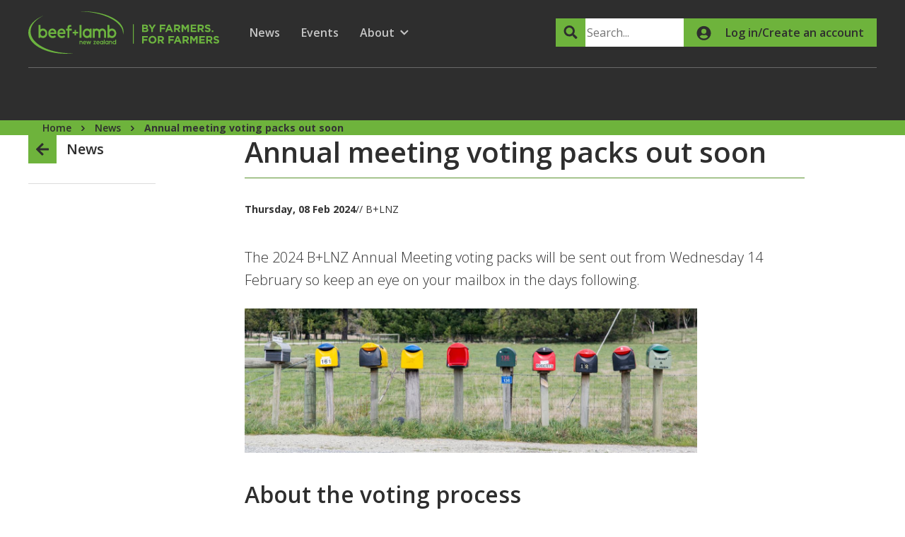

--- FILE ---
content_type: text/html; charset=UTF-8
request_url: https://beeflambnz.com/news/annual-meeting-voting-packs-out-soon
body_size: 14831
content:
<!DOCTYPE html>
<html lang="en" dir="ltr" prefix="og: https://ogp.me/ns#">
  <head>
    <script>document.getElementsByTagName('html')[0].classList.add('js-loading');</script>
    <meta charset="utf-8" />
<meta name="description" content="The 2024 B+LNZ Annual Meeting voting packs will be sent out from Wednesday 14 February so keep an eye on your mailbox in the days following." />
<link rel="canonical" href="https://beeflambnz.com/news/annual-meeting-voting-packs-out-soon" />
<meta property="og:site_name" content="Beef + Lamb New Zealand" />
<meta property="og:type" content="website" />
<meta property="og:url" content="https://beeflambnz.com/news/annual-meeting-voting-packs-out-soon" />
<meta property="og:title" content="Annual meeting voting packs out soon" />
<meta property="og:description" content="The 2024 B+LNZ Annual Meeting voting packs will be sent out from Wednesday 14 February so keep an eye on your mailbox in the days following." />
<meta property="og:image" content="https://beeflambnz.com/sites/default/files/2024-02/AdobeStock_383510975.jpeg" />
<meta name="Generator" content="Drupal 10 (https://www.drupal.org)" />
<meta name="MobileOptimized" content="width" />
<meta name="HandheldFriendly" content="true" />
<meta name="viewport" content="width=device-width, initial-scale=1.0" />
<link rel="icon" href="/themes/custom/blnz/favicon.ico" type="image/vnd.microsoft.icon" />
<link rel="icon" sizes="32x32" type="image/png" href="/themes/custom/blnz/images/favicons/favicon-32x32.png" />
<link rel="icon" sizes="16x16" type="image/png" href="/themes/custom/blnz/images/favicons/favicon-16x16.png" />
<link rel="apple-touch-icon" sizes="180x180" href="/themes/custom/blnz/images/favicons/favicon-180x180.png" />
<link rel="manifest" href="/manifest.json" />

    <title>Annual meeting voting packs out soon | Beef + Lamb New Zealand</title>
    <link rel="stylesheet" media="all" href="/sites/default/files/css/css_f5g-TiT8uhFDAh0VOnI9Fu5q585A0pRl9e2zzC8HsBw.css?delta=0&amp;language=en&amp;theme=blnz&amp;include=eJxVzVEOgCAMA9ALLXCmIRPQOQiDBD290WiMf-3rRx3LYR0qgbvSnKUpTLmS9bUXZIMLjh_4hJwD0GicZH31qVCwYqhYor7LJ6ZL6Y6TRvKguzba7usTJlozIg" />
<link rel="stylesheet" media="all" href="/sites/default/files/css/css_HUY6QJep91t4z5sQ2fJ3uTJx1g4u0oAdqyKauRbpa_k.css?delta=1&amp;language=en&amp;theme=blnz&amp;include=eJxVzVEOgCAMA9ALLXCmIRPQOQiDBD290WiMf-3rRx3LYR0qgbvSnKUpTLmS9bUXZIMLjh_4hJwD0GicZH31qVCwYqhYor7LJ6ZL6Y6TRvKguzba7usTJlozIg" />
<link rel="stylesheet" media="all" href="https://fonts.googleapis.com/css2?family=Open+Sans:ital,wght@0,300;0,400;0,600;0,700;1,300;1,400;1,600;1,700&amp;display=swap" />
<link rel="stylesheet" media="all" href="/sites/default/files/css/css_xus00j5PNXZbGgMw7y-Tlx1kG_NINTs5xgNse2n2lyc.css?delta=3&amp;language=en&amp;theme=blnz&amp;include=eJxVzVEOgCAMA9ALLXCmIRPQOQiDBD290WiMf-3rRx3LYR0qgbvSnKUpTLmS9bUXZIMLjh_4hJwD0GicZH31qVCwYqhYor7LJ6ZL6Y6TRvKguzba7usTJlozIg" />

    <script type="application/json" data-drupal-selector="drupal-settings-json">{"path":{"baseUrl":"\/","pathPrefix":"","currentPath":"node\/3074","currentPathIsAdmin":false,"isFront":false,"currentLanguage":"en"},"pluralDelimiter":"\u0003","suppressDeprecationErrors":true,"ajaxPageState":{"libraries":"eJxdj-0KwyAMRV9I9JEkztR2i4kYZe2efv2kbH_CPYfLhQTijwugaMKWYpUSemvCN0d5nzQINz2i4kM4Ql18Ru678wPUXAjYZYlAh8uYYGu4KxicG038Wqd7AbInmiSSCH2D5NJ6_tnCE-ZfmU2BCqlCGfVau43tXHqgSUeMRhdtmPc_v3fzXfw","theme":"blnz","theme_token":null},"ajaxTrustedUrl":{"\/search":true},"gtag":{"tagId":"","consentMode":false,"otherIds":[""],"events":[],"additionalConfigInfo":[]},"gtm":{"tagId":null,"settings":{"data_layer":"dataLayer","include_classes":false,"allowlist_classes":"","blocklist_classes":"","include_environment":false,"environment_id":"","environment_token":""},"tagIds":["GTM-PCR6T7L"]},"data":{"extlink":{"extTarget":true,"extTargetNoOverride":true,"extNofollow":false,"extNoreferrer":true,"extFollowNoOverride":false,"extClass":"0","extLabel":"(link is external)","extImgClass":false,"extSubdomains":true,"extExclude":"","extInclude":"","extCssExclude":"","extCssExplicit":"","extAlert":false,"extAlertText":"This link will take you to an external web site. We are not responsible for their content.","mailtoClass":"0","mailtoLabel":"(link sends email)","extUseFontAwesome":false,"extIconPlacement":"append","extFaLinkClasses":"fa fa-external-link","extFaMailtoClasses":"fa fa-envelope-o","whitelistedDomains":[]}},"megamenu":[{"link":{"id":"menu_link_content:f686a276-9b32-4268-a9da-e1ba69a4af54","title":"Knowledge Hub","description":null,"url":"\/knowledge-hub","node":"2","text":"\u003Cp\u003EFacing challenges, after information or looking to do something new in your business? The Knowledge Hub has a huge range of material from farmers and other industry experts to help you get the information you need to make more informed decisions.\u003C\/p\u003E","image":{"src":"https:\/\/beeflambnz.com\/sites\/default\/files\/2023-05\/two-dogs-on-ute%20%281%29.jpg","alt":"two dogs on ute","title":""}},"has_children":false,"depth":1,"in_active_trail":false,"subtree":[],"count":21},{"link":{"id":"menu_link_content:feee1f77-9e7b-4055-81ea-73c761cb4d30","title":"Industry Data","description":"B+LNZ provides trusted information about our sector and our farming businesses, and a range of interactive tools to help with planning and business decisions.","url":"\/industry-data","node":"3","text":"\u003Cp\u003EB+LNZ provides trusted information about our sector and our farming businesses, and a range of interactive tools to help with planning and business decisions.\u003C\/p\u003E","image":{"src":"https:\/\/beeflambnz.com\/sites\/default\/files\/2023-05\/Industry-data.jpg","alt":"image of farmers and quad bike on-farm","title":""}},"has_children":true,"depth":1,"in_active_trail":false,"subtree":[{"link":{"id":"menu_link_content:9be651a6-69ee-4c2e-900b-5fa94864b79b","title":"Economic reports","description":"B+LNZ\u0027s Insights team publishes a range of detailed reports and information each year covering national data, analysis and forecasts for farmers in the sheep and beef sectors.","url":"\/industry-data\/economic-reports","node":"5","text":null},"has_children":false,"depth":2,"in_active_trail":false,"subtree":[],"count":1},{"link":{"id":"menu_link_content:91316839-9735-4070-8550-4563c7e5d47d","title":"Farm data and industry production","description":"Keep up-to-date with industry inputs and trends to build a complete picture of your farm and our sector.","url":"\/industry-data\/farm-data-and-industry-production","node":"211","text":null},"has_children":true,"depth":2,"in_active_trail":false,"subtree":[],"count":1},{"link":{"id":"menu_link_content:52faa738-6b36-4f41-8701-790495f8edc4","title":"Global indicators","description":"Find out more about factors that can affect pricing in our sector. B+LNZ monitors activity and trends to help our sector forecast future price activity, mitigate risk and identify opportunities.","url":"\/industry-data\/global-indicators","node":"252"},"has_children":false,"depth":2,"in_active_trail":false,"subtree":[],"count":1},{"link":{"id":"menu_link_content:93409600-022c-43c7-b5f2-94d90b8b301c","title":"Export stats","description":"Find out the latest values and volumes of lamb, beef and wool exported globally by region.","url":"\/industry-data\/export-stats","node":"29","text":null},"has_children":true,"depth":2,"in_active_trail":false,"subtree":[],"count":1},{"link":{"id":"menu_link_content:e76f7170-23da-4a38-a419-26569cc0fba3","title":"Interactive tools","description":null,"url":"\/industry-data\/interactive-tools","node":"3371"},"has_children":false,"depth":2,"in_active_trail":false,"subtree":[],"count":1}],"count":6},{"link":{"id":"menu_link_content:1bc77b9c-b434-4f1f-9f52-3b891b02b849","title":"Programmes \u0026 Partnerships","description":"B+LNZ works across the sector to achieve positive outcomes for our farmers.","url":"\/programmes-partnerships","node":"23","text":"\u003Cp\u003EB+LNZ works across the sector to achieve positive outcomes for our farmers.\u003C\/p\u003E","image":{"src":"https:\/\/beeflambnz.com\/sites\/default\/files\/2023-05\/Partnerships.jpg","alt":"image of open farm visitors and host","title":""}},"has_children":true,"depth":1,"in_active_trail":false,"subtree":[{"link":{"id":"menu_link_content:b957dd05-5d72-49f2-a3f6-5ee82028f913","title":"B+LNZ Farmer Council and K\u0101hui","description":"B+LNZ Farmer Councils core purpose is to partner with the Extension Team to champion farming excellence across New Zealand.","url":"\/programmes-partnerships\/blnz-farmer-council-and-kahui","node":"3591"},"has_children":false,"depth":2,"in_active_trail":false,"subtree":[],"count":1},{"link":{"id":"menu_link_content:757addaa-3d27-49af-a077-31bbd3c733b2","title":"Awards","description":"B+LNZ runs its own high-profile awards that celebrate the people, innovation, technologies and management systems that make New Zealand\u2019s grass-based red meat industry world-leading.","url":"\/programmes-partnerships\/awards","node":"25","text":null},"has_children":true,"depth":2,"in_active_trail":false,"subtree":[],"count":1},{"link":{"id":"menu_link_content:bc19b017-98ac-49b1-bd77-1813bc6516b0","title":"People and capability","description":"B+LNZ invests in and supports growing, training and retaining people in our sector. We do this by collaborating with others to extend our reach and make a greater impact.","url":"\/programmes-partnerships\/people-and-capability","node":"26","text":null},"has_children":true,"depth":2,"in_active_trail":false,"subtree":[],"count":1},{"link":{"id":"menu_link_content:8335933f-b0a5-4f1b-bc47-78da6128d942","title":"Community partnerships","description":"Working with others enables us to achieve more for the good of our farmers and our sector.","url":"\/programmes-partnerships\/community-partnerships","node":"51","text":null},"has_children":true,"depth":2,"in_active_trail":false,"subtree":[],"count":1},{"link":{"id":"menu_link_content:25cb5aa3-5f4f-4ecf-b344-db3148d5afad","title":"Current programmes","description":"Find out more about some of the key programes we\u0027re working on.","url":"\/programmes-partnerships\/current-programmes","node":"52","text":null},"has_children":true,"depth":2,"in_active_trail":false,"subtree":[],"count":1},{"link":{"id":"menu_link_content:8c414cf8-ac58-4f7d-a0e3-135ff726e351","title":"Past programmes","description":"This section contains information on programmes that are no longer active. If there\u0027s a programme you want to know more about and it\u0027s not included, email us.","url":"\/programmes-partnerships\/past-programmes","node":"53","text":null},"has_children":true,"depth":2,"in_active_trail":false,"subtree":[],"count":1}],"count":7},{"link":{"id":"menu_link_content:e8488990-ca5b-41f7-9161-accca9b10c71","title":"Science \u0026 Genetics","description":null,"url":"\/science-genetics","node":"34","text":"\u003Cp\u003EB+LNZ invests in research to improve on-farm productivity and in genetics to position our sector for the future.\u0026nbsp;\u003C\/p\u003E","image":{"src":"https:\/\/beeflambnz.com\/sites\/default\/files\/2023-05\/Science-1.jpg","alt":"image of genetic testing","title":""}},"has_children":true,"depth":1,"in_active_trail":false,"subtree":[{"link":{"id":"menu_link_content:4b8e649a-3dcf-4c81-873c-b6d66800da5d","title":"Genetics","description":"B+LNZ supports New Zealand sheep and beef farmers by providing the genetic tools and information needed to make more profitable breeding decisions.","url":"\/science-genetics\/genetics","node":"99","text":null},"has_children":true,"depth":2,"in_active_trail":false,"subtree":[],"count":1},{"link":{"id":"menu_link_content:481e76b1-5e76-4ddb-b01f-68e3937d9c6e","title":"Our science and research","description":"B+LNZ invests in research on behalf of farmers.","url":"\/science-genetics\/our-science-and-research","node":"334","text":null},"has_children":true,"depth":2,"in_active_trail":false,"subtree":[],"count":1}],"count":3},{"link":{"id":"menu_link_content:512d6ef0-dc8c-459e-9b0b-698f6c54cbf7","title":"Markets","description":null,"url":"\/markets","node":"132","text":"\u003Cp\u003EB+LNZ works to ensure our farmers receive increased value from our sustainable farming systems and natural grass-fed beef and lamb \u2013 we identify and create market opportunities, work to dismantle trade barriers and grow consumer preference for NZ beef and lamb.\u0026nbsp;\u003C\/p\u003E","image":{"src":"https:\/\/beeflambnz.com\/sites\/default\/files\/2023-06\/Markets.jpg","alt":"image of girl sampling Taste Pure Nature beef","title":""}},"has_children":true,"depth":1,"in_active_trail":false,"subtree":[{"link":{"id":"menu_link_content:c28b6cd3-1ccb-4e31-84fa-34794b137dcf","title":"NZ Red Meat Story","description":"We help ensure the story of our world-leading beef and lamb is told internationally and domestically, so consumers can feel confident that buying New Zealand beef and lamb is the right choice.","url":"\/markets\/nz-red-meat-story","node":"133","text":null},"has_children":true,"depth":2,"in_active_trail":false,"subtree":[],"count":1},{"link":{"id":"menu_link_content:aa63c215-7b18-4c72-a413-cc8acd4496e4","title":"Consumer info","description":"B+LNZ tracks consumer insights, markets and trends, looking ahead to potential opportunities.","url":"\/markets\/consumer-info","node":"135","text":null},"has_children":true,"depth":2,"in_active_trail":false,"subtree":[],"count":1},{"link":{"id":"menu_link_content:669bab47-2caa-4238-aee7-4dc923704e9e","title":"Producer info","description":null,"url":"\/markets\/producer-info","node":"140","text":null},"has_children":true,"depth":2,"in_active_trail":false,"subtree":[],"count":1},{"link":{"id":"menu_link_content:d4abc0e1-a131-434b-b5c6-3fcd922073d7","title":"Trade","description":"Find out how we\u0027re working to improve access for sheep and beef products to overseas markets.","url":"\/markets\/trade","node":"142","text":null},"has_children":true,"depth":2,"in_active_trail":false,"subtree":[],"count":1}],"count":5},{"link":{"id":"menu_link_content:b9438aa1-0a47-4386-b72a-6257b257e431","title":"Advocacy","description":"B+LNZ works in areas that farmers can\u0027t individually, such as having a voice with government policymakers. We advocate for and tangibly influence policy development.","url":"\/advocacy","node":"13","text":"\u003Cp\u003EB+LNZ works in areas that farmers can\u0027t individually, such as having a voice with government policymakers. We advocate for and tangibly influence policy development.\u0026nbsp;\u003C\/p\u003E","image":{"src":"https:\/\/beeflambnz.com\/sites\/default\/files\/2023-05\/Advocacy.jpg","alt":"image of field day participants surveying land","title":""}},"has_children":true,"depth":1,"in_active_trail":false,"subtree":[{"link":{"id":"menu_link_content:6229bf35-4f72-472a-9084-0d7817b71e8c","title":"Farmer voice in environmental policy","description":"The ERG is vital in helping test, co-develop, and advocate for farmer-focused, practical, and workable environmental policy solutions.","url":"\/advocacy\/farmer-voice-environmental-policy","node":"4067"},"has_children":false,"depth":2,"in_active_trail":false,"subtree":[],"count":1},{"link":{"id":"menu_link_content:5d8e100d-5195-467e-bbe3-125ae7c6adbf","title":"Freshwater","description":"Our sector is committed to improving our waterways and sheep and beef farmers have done a huge amount of work to protect and enhance freshwater health. We work to help farmers achieve positive outcomes and we advocate for practical and workable rules.","url":"\/advocacy\/freshwater","node":"14","text":null},"has_children":true,"depth":2,"in_active_trail":false,"subtree":[],"count":1},{"link":{"id":"menu_link_content:c506dd72-0c91-460e-866e-bc7079009998","title":"Climate change","description":"Climate change is a particular focus for B+LNZ \u2013 we support our farmers on-farm, we work with leading climate scientists and we advocate for emissions reduction targets that are science-based and fair.","url":"\/advocacy\/climate-change","node":"15","text":null},"has_children":true,"depth":2,"in_active_trail":false,"subtree":[],"count":1},{"link":{"id":"menu_link_content:476ad633-2b6f-4016-9a5b-6249d46db6e5","title":"Biodiversity","description":"B+LNZ supports sheep and beef farmers to protect and enhance New Zealand\u0027s unique indigenous biodiversity.","url":"\/advocacy\/biodiversity","node":"82","text":null},"has_children":true,"depth":2,"in_active_trail":false,"subtree":[],"count":1},{"link":{"id":"menu_link_content:cd3c340a-246d-4959-9cea-ddbfe46234a8","title":"Regional policy work","description":"B+LNZ supports farmers throughout New Zealand on plan changes and other relevant consultations.","url":"\/advocacy\/regional-policy-work","node":"21","text":null},"has_children":true,"depth":2,"in_active_trail":false,"subtree":[],"count":1},{"link":{"id":"menu_link_content:92484384-9729-45bf-a066-51b0cebd6c0c","title":"Animal welfare","description":"We work to promote good animal welfare as an intrinsic part of productive, sustainable and profitable livestock farming.","url":"\/advocacy\/animal-welfare","node":"18","text":null},"has_children":true,"depth":2,"in_active_trail":false,"subtree":[],"count":1},{"link":{"id":"menu_link_content:89468d73-009e-4606-b199-1efe69d892b7","title":"Biosecurity","description":"We work with industry groups and government agencies to help develop robust biosecurity policy, systems and standards.","url":"\/advocacy\/biosecurity","node":"20","text":null},"has_children":true,"depth":2,"in_active_trail":false,"subtree":[],"count":1},{"link":{"id":"menu_link_content:b77b16d9-ba72-463e-a8e9-71d13024fdbb","title":"Other focuses","description":"Find out more about other issues B+LNZ advocates on, on behalf of our farmers, to ensure our sector can remain productive, innovative and sustainable in every sense.","url":"\/advocacy\/other-focuses","node":"17","text":null},"has_children":true,"depth":2,"in_active_trail":false,"subtree":[],"count":1}],"count":9}],"user":{"uid":0,"permissionsHash":"6527c906b63362b87e2c33b2721950d0f4767bb587ec849d4d35c7cb7098f1d5"}}</script>
<script src="/sites/default/files/js/js_otMsHmFg7p5Nel3567-GXgg3248NWo4Qsbakgsf4XAY.js?scope=header&amp;delta=0&amp;language=en&amp;theme=blnz&amp;include=eJxdjG0KwjAQRC8UmiOFiVkXdT9CmmD19La2IvpnmPcYJos9Y8ZMIW-tNK959O725eL3g2Y6uRW0R1Ky8XbpjKZVYFG9QHanxNgW8VMCLV0udlv_RoVMBwZ2Z6HUwZHX-OcJVyy_Ul8ZLkTy"></script>
<script src="/modules/contrib/google_tag/js/gtag.js?t5yvuz"></script>
<script src="/modules/contrib/google_tag/js/gtm.js?t5yvuz"></script>

  </head>
  <body class="page--narrow-sidebar path-node page-node-type-article">
        <a href="#main-content" class="visually-hidden focusable skip-link">
      Skip to main content
    </a>
    <noscript><iframe src="https://www.googletagmanager.com/ns.html?id=GTM-PCR6T7L"
                  height="0" width="0" style="display:none;visibility:hidden"></iframe></noscript>

      <div class="dialog-off-canvas-main-canvas" data-off-canvas-main-canvas>
    <div class="page">
              <header class="header" role="banner">
        <div class="show-desktop">
          <div class="header__inner container">
                          <div class="header__top grid">
                <div class="branding">
                  <div class="logo tagline">
                    <a href="/" rel="home" class="site-logo">
                      <svg><title>Beef and Lamb NZ</title>
<use xlink:href="/themes/custom/blnz/images/svg/logos/sprite.symbol.svg?t5yvuz#logo-tagline" />
</svg>

                    </a>
                  </div>
                </div>
                  <nav role="navigation" aria-labelledby="block-secondarymenu-menu" id="block-secondarymenu" class="secondary-menu block block-menu navigation menu--secondary-menu">
            
  <h2 class="visually-hidden" id="block-secondarymenu-menu">Secondary Menu</h2>
  

        


              <ul class="menu no-bullets">
                          <li class="menu-item">
                  <a href="/news">
                  <span class="visually-hidden">Show submenu for</span>
          News
                  </a>
              </li>
                      <li class="menu-item">
                  <a href="/events">
                  <span class="visually-hidden">Show submenu for</span>
          Events
                  </a>
              </li>
                      <li class="menu-item menu-item--expanded">
                  <a class="menu-item__trigger" href="/about" aria-expanded="false" aria-controls="dropdown-about">
                  <span class="visually-hidden">Show submenu for</span>
          About
                      <span class="svg-icon">
              <svg><use xlink:href="/themes/custom/blnz/images/svg/icons/sprite.symbol.svg?t5yvuz#chevron-down" />
</svg>

            </span>
                  </a>
                  <div id="dropdown-about" class="menu-item__dropdown-panel">
                          <ul class="dropdown-menu" role="list">
                          <li class="menu-item menu-item--collapsed">
                  <a href="/about/contact-us">
                  <span class="visually-hidden">Show submenu for</span>
          Contact us
                  </a>
              </li>
                      <li class="menu-item">
                  <a href="/about/company-profile">
                  <span class="visually-hidden">Show submenu for</span>
          Company profile
                  </a>
              </li>
                      <li class="menu-item">
                  <a href="/about/work-us">
                  <span class="visually-hidden">Show submenu for</span>
          Work for us
                  </a>
              </li>
                      <li class="menu-item menu-item--collapsed">
                  <a href="/about/your-levy-organisation">
                  <span class="visually-hidden">Show submenu for</span>
          Your levy organisation
                  </a>
              </li>
                      <li class="menu-item">
                  <a href="/about/corporate-documents">
                  <span class="visually-hidden">Show submenu for</span>
          Corporate documents
                  </a>
              </li>
      </ul>
  
          </div>
              </li>
      </ul>
  


  </nav>

<div class="auxiliary-blocks">
      

  <form action="/search" method="get" accept-charset="UTF-8" class="search-form">
  <div class="search-field">
        <label for="edit-query" class="visually-hidden">Search</label>
        <input title="Enter the terms you wish to search for." class="small search-form__input form-search" data-drupal-selector="edit-query" type="search" id="edit-query" name="query" value="" size="15" maxlength="128" placeholder="Search..." />

        </div>
<button class="small search-form__button button js-form-submit form-submit" data-drupal-selector="edit-submit" type="submit" id="edit-submit" value="Search" aria-label="Search"><span class="svg-icon"><svg><use xlink:href="/themes/custom/blnz/images/svg/icons/sprite.symbol.svg?t5yvuz#search" /></svg></span></button>
</form>

<div id="block-userdropdown" class="block block-blnz-blocks block-blnz-user-drop-down">
  
    
        <a class="button with-icon icon-left small login" href="/user">
    <span class="svg-icon">
      <svg><use xlink:href="/themes/custom/blnz/images/svg/icons/sprite.symbol.svg?t5yvuz#login" />
</svg>

    </span>
    <span class="text">Log in/Create an account</span>
  </a>


  </div>

  </div>


              </div>
                                      <div class="header__bottom">
                  <div class="region region-primary-nav">
    <nav role="navigation" aria-label="Main navigation" id="block-megamenu" class="megamenu navigation primary-nav">
  <div class="primary-nav__inner">
              
              <ul class="menu primary-nav__list no-bullets">
                    <li class="menu__item">
        <a href="/knowledge-hub" class="menu__link" data-drupal-link-system-path="node/2">Knowledge Hub</a>
              </li>
                <li class="menu__item">
        <a href="/industry-data" title="B+LNZ provides trusted information about our sector and our farming businesses, and a range of interactive tools to help with planning and business decisions." class="menu__link" data-drupal-link-system-path="node/3">Industry Data</a>
              </li>
                <li class="menu__item">
        <a href="/programmes-partnerships" title="B+LNZ works across the sector to achieve positive outcomes for our farmers." class="menu__link" data-drupal-link-system-path="node/23">Programmes &amp; Partnerships</a>
              </li>
                <li class="menu__item">
        <a href="/science-genetics" class="menu__link" data-drupal-link-system-path="node/34">Science &amp; Genetics</a>
              </li>
                <li class="menu__item">
        <a href="/markets" class="menu__link" data-drupal-link-system-path="node/132">Markets</a>
              </li>
                <li class="menu__item">
        <a href="/advocacy" title="B+LNZ works in areas that farmers can&#039;t individually, such as having a voice with government policymakers. We advocate for and tangibly influence policy development." class="menu__link" data-drupal-link-system-path="node/13">Advocacy</a>
              </li>
        </ul>
  


      </div>
</nav>

  </div>

              </div>
                      </div>
        </div>
        <div class="show-mobile">
          <div class="header__inner">
                          <div class="header__top">
                <div id="block-userdropdown-mobile" class="block block-blnz-blocks block-blnz-user-drop-down">
  
    
        <a class="button with-icon icon-left small login" href="/user">
    <span class="svg-icon">
      <svg><use xlink:href="/themes/custom/blnz/images/svg/icons/sprite.symbol.svg?t5yvuz#login" />
</svg>

    </span>
    <span class="text">Log in/Create an account</span>
  </a>


  </div>

              </div>
                        <div class="header__bottom container">
              <div class="branding">
                <div class="logo">
                  <a href="/" rel="home" class="site-logo">
                    <svg><title>Beef and Lamb NZ</title>
<use xlink:href="/themes/custom/blnz/images/svg/logos/sprite.symbol.svg?t5yvuz#logo" />
</svg>

                  </a>
                </div>
              </div>
              <div class="mobile-triggers">
                <div class="mobile-search">
                  <button class="button no-button with-icon icon-top dropdown-toggle" aria-expanded="false" aria-controls="mobile-search-container">
                    <span class="svg-icon">
                      <svg><use xlink:href="/themes/custom/blnz/images/svg/icons/sprite.symbol.svg?t5yvuz#search" />
</svg>

                    </span>
                    <span class="text">Search</span>
                  </button>
                  <div id="mobile-search-container" class="mobile-search__container dropdown-container">
                    <div class="container">
                        <div class="region region-mobile-search">
    <div class="blnz-mobile-site-search search-form-mobile block block-blnz-search block-blnz-search-mobile" data-drupal-selector="blnz-mobile-site-search" id="block-mobilesearch">
  
    
      <form action="/search" method="get" id="blnz-mobile-site-search" accept-charset="UTF-8">
  <div class="search-form-mobile__inner">
    <div class="search-field">
        <label for="edit-query--2" class="visually-hidden">Search</label>
        <div class="search-icon-input">
  <span class="svg-icon search-icon-input__icon">
    <svg><use xlink:href="/themes/custom/blnz/images/svg/icons/sprite.symbol.svg?t5yvuz#search" />
</svg>

  </span>
  <input title="Enter the terms you wish to search for." data-drupal-selector="edit-query" type="search" id="edit-query--2" name="query" value="" size="15" maxlength="128" placeholder="Search this site..." class="form-search" />
</div>

        </div>
<div data-drupal-selector="edit-actions" class="form-actions js-form-wrapper form-wrapper" id="edit-actions"><button class="secondary button js-form-submit form-submit" data-drupal-selector="edit-submit" type="submit" id="edit-submit--2" value="Search" aria-label="Search"><span class="text">Search</span></button><button class="transparent button js-form-submit form-submit" data-action="close" data-drupal-selector="edit-cancel" id="edit-cancel" value="Cancel" aria-label="Cancel" type="button"><span class="text">Cancel</span></button></div>

  </div>
</form>

  </div>

  </div>

                    </div>
                  </div>
                </div>
                <div class="mobile-menu">
                  <button type="button" class="button no-button with-icon icon-top" aria-expanded="false" aria-controls="mobile-menu-container">
                    <span class="svg-icon">
                      <svg><use xlink:href="/themes/custom/blnz/images/svg/icons/sprite.symbol.svg?t5yvuz#hamburger" />
</svg>

                    </span>
                    <span class="text">Menu</span>
                  </button>
                  <div id="mobile-menu-container" class="mobile-menu__container">
                      
              <div class="actions">
        <button type="button" class="button no-button with-icon icon-only close-button">
          <span class="svg-icon">
            <svg><use xlink:href="/themes/custom/blnz/images/svg/icons/sprite.symbol.svg?t5yvuz#cross" />
</svg>

          </span>
          <span class="text">Close</span>
        </button>
      </div>
      <div class="title">Menu</div>
      <div class="nav">
        <ul class="no-bullets">
              <li>
                  <a href="/knowledge-hub" data-drupal-link-system-path="node/2">Knowledge Hub</a>
              </li>
          <li>
                  <a href="/industry-data" class="mobile-next-button">
            <span class="text">Industry Data</span>
            <span class="svg-icon">
              <svg><use xlink:href="/themes/custom/blnz/images/svg/icons/sprite.symbol.svg?t5yvuz#chevron-right" />
</svg>

            </span>
          </a>
                        <div class="subnav__container">
        <div class="actions">
          <button type="button" class="button no-button with-icon icon-only close-button">
            <span class="svg-icon">
              <svg><use xlink:href="/themes/custom/blnz/images/svg/icons/sprite.symbol.svg?t5yvuz#cross" />
</svg>

            </span>
            <span class="text">Close</span>
          </button>
        </div>
        <div class="title">
          <button class="button no-button with-icon icon-left mobile-back-button" aria-label="Go back to main menu">
            <span class="svg-icon">
              <svg><use xlink:href="/themes/custom/blnz/images/svg/icons/sprite.symbol.svg?t5yvuz#arrow-left" />
</svg>

            </span>
            <span class="section-text">Industry Data</span>
          </button>
        </div>
                  <div class="description">
            <p>B+LNZ provides trusted information about our sector and our farming businesses, and a range of interactive tools to help with planning and business decisions.</p>
          </div>
                <div class="nav">
          <ul class="no-bullets">
              <li>
                  <a href="/industry-data/economic-reports" title="B+LNZ&#039;s Insights team publishes a range of detailed reports and information each year covering national data, analysis and forecasts for farmers in the sheep and beef sectors." data-drupal-link-system-path="node/5">Economic reports</a>
              </li>
          <li>
                  <a href="/industry-data/farm-data-and-industry-production" title="Keep up-to-date with industry inputs and trends to build a complete picture of your farm and our sector." data-drupal-link-system-path="node/211">Farm data and industry production</a>
              </li>
          <li>
                  <a href="/industry-data/global-indicators" title="Find out more about factors that can affect pricing in our sector. B+LNZ monitors activity and trends to help our sector forecast future price activity, mitigate risk and identify opportunities." data-drupal-link-system-path="node/252">Global indicators</a>
              </li>
          <li>
                  <a href="/industry-data/export-stats" title="Find out the latest values and volumes of lamb, beef and wool exported globally by region." data-drupal-link-system-path="node/29">Export stats</a>
              </li>
          <li>
                  <a href="/industry-data/interactive-tools" data-drupal-link-system-path="node/3371">Interactive tools</a>
              </li>
                  </ul>
        </div>
      </div>
      
              </li>
          <li>
                  <a href="/programmes-partnerships" class="mobile-next-button">
            <span class="text">Programmes &amp; Partnerships</span>
            <span class="svg-icon">
              <svg><use xlink:href="/themes/custom/blnz/images/svg/icons/sprite.symbol.svg?t5yvuz#chevron-right" />
</svg>

            </span>
          </a>
                        <div class="subnav__container">
        <div class="actions">
          <button type="button" class="button no-button with-icon icon-only close-button">
            <span class="svg-icon">
              <svg><use xlink:href="/themes/custom/blnz/images/svg/icons/sprite.symbol.svg?t5yvuz#cross" />
</svg>

            </span>
            <span class="text">Close</span>
          </button>
        </div>
        <div class="title">
          <button class="button no-button with-icon icon-left mobile-back-button" aria-label="Go back to main menu">
            <span class="svg-icon">
              <svg><use xlink:href="/themes/custom/blnz/images/svg/icons/sprite.symbol.svg?t5yvuz#arrow-left" />
</svg>

            </span>
            <span class="section-text">Programmes &amp; Partnerships</span>
          </button>
        </div>
                  <div class="description">
            <p>B+LNZ works across the sector to achieve positive outcomes for our farmers.</p>
          </div>
                <div class="nav">
          <ul class="no-bullets">
              <li>
                  <a href="/programmes-partnerships/blnz-farmer-council-and-kahui" title="B+LNZ Farmer Councils core purpose is to partner with the Extension Team to champion farming excellence across New Zealand." data-drupal-link-system-path="node/3591">B+LNZ Farmer Council and Kāhui</a>
              </li>
          <li>
                  <a href="/programmes-partnerships/awards" title="B+LNZ runs its own high-profile awards that celebrate the people, innovation, technologies and management systems that make New Zealand’s grass-based red meat industry world-leading." data-drupal-link-system-path="node/25">Awards</a>
              </li>
          <li>
                  <a href="/programmes-partnerships/people-and-capability" title="B+LNZ invests in and supports growing, training and retaining people in our sector. We do this by collaborating with others to extend our reach and make a greater impact." data-drupal-link-system-path="node/26">People and capability</a>
              </li>
          <li>
                  <a href="/programmes-partnerships/community-partnerships" title="Working with others enables us to achieve more for the good of our farmers and our sector." data-drupal-link-system-path="node/51">Community partnerships</a>
              </li>
          <li>
                  <a href="/programmes-partnerships/current-programmes" title="Find out more about some of the key programes we&#039;re working on." data-drupal-link-system-path="node/52">Current programmes</a>
              </li>
          <li>
                  <a href="/programmes-partnerships/past-programmes" title="This section contains information on programmes that are no longer active. If there&#039;s a programme you want to know more about and it&#039;s not included, email us." data-drupal-link-system-path="node/53">Past programmes</a>
              </li>
                  </ul>
        </div>
      </div>
      
              </li>
          <li>
                  <a href="/science-genetics" class="mobile-next-button">
            <span class="text">Science &amp; Genetics</span>
            <span class="svg-icon">
              <svg><use xlink:href="/themes/custom/blnz/images/svg/icons/sprite.symbol.svg?t5yvuz#chevron-right" />
</svg>

            </span>
          </a>
                        <div class="subnav__container">
        <div class="actions">
          <button type="button" class="button no-button with-icon icon-only close-button">
            <span class="svg-icon">
              <svg><use xlink:href="/themes/custom/blnz/images/svg/icons/sprite.symbol.svg?t5yvuz#cross" />
</svg>

            </span>
            <span class="text">Close</span>
          </button>
        </div>
        <div class="title">
          <button class="button no-button with-icon icon-left mobile-back-button" aria-label="Go back to main menu">
            <span class="svg-icon">
              <svg><use xlink:href="/themes/custom/blnz/images/svg/icons/sprite.symbol.svg?t5yvuz#arrow-left" />
</svg>

            </span>
            <span class="section-text">Science &amp; Genetics</span>
          </button>
        </div>
                  <div class="description">
            <p>B+LNZ invests in research to improve on-farm productivity and in genetics to position our sector for the future.&nbsp;</p>
          </div>
                <div class="nav">
          <ul class="no-bullets">
              <li>
                  <a href="/science-genetics/genetics" title="B+LNZ supports New Zealand sheep and beef farmers by providing the genetic tools and information needed to make more profitable breeding decisions." data-drupal-link-system-path="node/99">Genetics</a>
              </li>
          <li>
                  <a href="/science-genetics/our-science-and-research" title="B+LNZ invests in research on behalf of farmers." data-drupal-link-system-path="node/334">Our science and research</a>
              </li>
                  </ul>
        </div>
      </div>
      
              </li>
          <li>
                  <a href="/markets" class="mobile-next-button">
            <span class="text">Markets</span>
            <span class="svg-icon">
              <svg><use xlink:href="/themes/custom/blnz/images/svg/icons/sprite.symbol.svg?t5yvuz#chevron-right" />
</svg>

            </span>
          </a>
                        <div class="subnav__container">
        <div class="actions">
          <button type="button" class="button no-button with-icon icon-only close-button">
            <span class="svg-icon">
              <svg><use xlink:href="/themes/custom/blnz/images/svg/icons/sprite.symbol.svg?t5yvuz#cross" />
</svg>

            </span>
            <span class="text">Close</span>
          </button>
        </div>
        <div class="title">
          <button class="button no-button with-icon icon-left mobile-back-button" aria-label="Go back to main menu">
            <span class="svg-icon">
              <svg><use xlink:href="/themes/custom/blnz/images/svg/icons/sprite.symbol.svg?t5yvuz#arrow-left" />
</svg>

            </span>
            <span class="section-text">Markets</span>
          </button>
        </div>
                  <div class="description">
            <p>B+LNZ works to ensure our farmers receive increased value from our sustainable farming systems and natural grass-fed beef and lamb – we identify and create market opportunities, work to dismantle trade barriers and grow consumer preference for NZ beef and lamb.&nbsp;</p>
          </div>
                <div class="nav">
          <ul class="no-bullets">
              <li>
                  <a href="/markets/nz-red-meat-story" title="We help ensure the story of our world-leading beef and lamb is told internationally and domestically, so consumers can feel confident that buying New Zealand beef and lamb is the right choice." data-drupal-link-system-path="node/133">NZ Red Meat Story</a>
              </li>
          <li>
                  <a href="/markets/consumer-info" title="B+LNZ tracks consumer insights, markets and trends, looking ahead to potential opportunities." data-drupal-link-system-path="node/135">Consumer info</a>
              </li>
          <li>
                  <a href="/markets/producer-info" data-drupal-link-system-path="node/140">Producer info</a>
              </li>
          <li>
                  <a href="/markets/trade" title="Find out how we&#039;re working to improve access for sheep and beef products to overseas markets." data-drupal-link-system-path="node/142">Trade</a>
              </li>
                  </ul>
        </div>
      </div>
      
              </li>
          <li>
                  <a href="/advocacy" class="mobile-next-button">
            <span class="text">Advocacy</span>
            <span class="svg-icon">
              <svg><use xlink:href="/themes/custom/blnz/images/svg/icons/sprite.symbol.svg?t5yvuz#chevron-right" />
</svg>

            </span>
          </a>
                        <div class="subnav__container">
        <div class="actions">
          <button type="button" class="button no-button with-icon icon-only close-button">
            <span class="svg-icon">
              <svg><use xlink:href="/themes/custom/blnz/images/svg/icons/sprite.symbol.svg?t5yvuz#cross" />
</svg>

            </span>
            <span class="text">Close</span>
          </button>
        </div>
        <div class="title">
          <button class="button no-button with-icon icon-left mobile-back-button" aria-label="Go back to main menu">
            <span class="svg-icon">
              <svg><use xlink:href="/themes/custom/blnz/images/svg/icons/sprite.symbol.svg?t5yvuz#arrow-left" />
</svg>

            </span>
            <span class="section-text">Advocacy</span>
          </button>
        </div>
                  <div class="description">
            <p>B+LNZ works in areas that farmers can't individually, such as having a voice with government policymakers. We advocate for and tangibly influence policy development.&nbsp;</p>
          </div>
                <div class="nav">
          <ul class="no-bullets">
              <li>
                  <a href="/advocacy/farmer-voice-environmental-policy" title="The ERG is vital in helping test, co-develop, and advocate for farmer-focused, practical, and workable environmental policy solutions." data-drupal-link-system-path="node/4067">Farmer voice in environmental policy</a>
              </li>
          <li>
                  <a href="/advocacy/freshwater" title="Our sector is committed to improving our waterways and sheep and beef farmers have done a huge amount of work to protect and enhance freshwater health. We work to help farmers achieve positive outcomes and we advocate for practical and workable rules." data-drupal-link-system-path="node/14">Freshwater</a>
              </li>
          <li>
                  <a href="/advocacy/climate-change" title="Climate change is a particular focus for B+LNZ – we support our farmers on-farm, we work with leading climate scientists and we advocate for emissions reduction targets that are science-based and fair." data-drupal-link-system-path="node/15">Climate change</a>
              </li>
          <li>
                  <a href="/advocacy/biodiversity" title="B+LNZ supports sheep and beef farmers to protect and enhance New Zealand&#039;s unique indigenous biodiversity." data-drupal-link-system-path="node/82">Biodiversity</a>
              </li>
          <li>
                  <a href="/advocacy/regional-policy-work" title="B+LNZ supports farmers throughout New Zealand on plan changes and other relevant consultations." data-drupal-link-system-path="node/21">Regional policy work</a>
              </li>
          <li>
                  <a href="/advocacy/animal-welfare" title="We work to promote good animal welfare as an intrinsic part of productive, sustainable and profitable livestock farming." data-drupal-link-system-path="node/18">Animal welfare</a>
              </li>
          <li>
                  <a href="/advocacy/biosecurity" title="We work with industry groups and government agencies to help develop robust biosecurity policy, systems and standards." data-drupal-link-system-path="node/20">Biosecurity</a>
              </li>
          <li>
                  <a href="/advocacy/other-focuses" title="Find out more about other issues B+LNZ advocates on, on behalf of our farmers, to ensure our sector can remain productive, innovative and sustainable in every sense." data-drupal-link-system-path="node/17">Other focuses</a>
              </li>
                  </ul>
        </div>
      </div>
      
              </li>
                </ul>
      </div>
      


  
              <div class="nav">
        <ul class="no-bullets">
              <li>
                  <a href="/news" title="Views news articles and media releases" data-drupal-link-system-path="news">News</a>
              </li>
          <li>
                  <a href="/events" data-drupal-link-system-path="events">Events</a>
              </li>
          <li>
                  <a href="/about" class="mobile-next-button">
            <span class="text">About</span>
            <span class="svg-icon">
              <svg><use xlink:href="/themes/custom/blnz/images/svg/icons/sprite.symbol.svg?t5yvuz#chevron-right" />
</svg>

            </span>
          </a>
                        <div class="subnav__container">
        <div class="actions">
          <button type="button" class="button no-button with-icon icon-only close-button">
            <span class="svg-icon">
              <svg><use xlink:href="/themes/custom/blnz/images/svg/icons/sprite.symbol.svg?t5yvuz#cross" />
</svg>

            </span>
            <span class="text">Close</span>
          </button>
        </div>
        <div class="title">
          <button class="button no-button with-icon icon-left mobile-back-button" aria-label="Go back to main menu">
            <span class="svg-icon">
              <svg><use xlink:href="/themes/custom/blnz/images/svg/icons/sprite.symbol.svg?t5yvuz#arrow-left" />
</svg>

            </span>
            <span class="section-text">About</span>
          </button>
        </div>
                <div class="nav">
          <ul class="no-bullets">
              <li>
                  <a href="/about/contact-us" data-drupal-link-system-path="node/151">Contact us</a>
              </li>
          <li>
                  <a href="/about/company-profile" title="Our history, our name and the relationship with our domestic marketing arm." data-drupal-link-system-path="node/181">Company profile</a>
              </li>
          <li>
                  <a href="/about/work-us" data-drupal-link-system-path="node/168">Work for us</a>
              </li>
          <li>
                  <a href="/about/your-levy-organisation" title="B+LNZ is funded and directed by farmers via commodity levies paid on all sheep, beef and dairy cattle processed in New Zealand." data-drupal-link-system-path="node/169">Your levy organisation</a>
              </li>
          <li>
                  <a href="/about/corporate-documents" title="Find out more about us by reading our annual reports and constitution." data-drupal-link-system-path="node/176">Corporate documents</a>
              </li>
                  </ul>
        </div>
      </div>
      
              </li>
                </ul>
      </div>
      



                  </div>
                </div>
              </div>
            </div>
          </div>
        </div>
      </header>
      
  <main role="main">
    <a id="main-content" tabindex="-1"></a>
            <div class="region region-breadcrumb">
    <div class="container">
      <div id="block-blnz-breadcrumbs" class="block block-system block-system-breadcrumb-block">
  
    
        <nav role="navigation" aria-label="Breadcrumb">
    <ol class="breadcrumb">
          <li>
                  <a href="/">Home</a>
              </li>
          <li>
                  <a href="/news">News</a>
              </li>
          <li>
                  Annual meeting voting packs out soon
              </li>
        </ol>
  </nav>

  </div>

    </div>
  </div>


                                <div class="content container has-sidebar">
            <aside class="region region-sidebar" role="complementary">
    <div id="block-newsbacklink" class="back-link-container block block-blnz-blocks block-blnz-news-back-link">
  
    
      <a class="button no-button with-icon icon-left back-link" href="/news">
    <span class="svg-icon">
        <svg><use xlink:href="/themes/custom/blnz/images/svg/icons/sprite.symbol.svg?t5yvuz#arrow-left" />
</svg>

    </span>
      <span class="text show-mobile">Back</span>
    <span class="text show-desktop">News</span>
  </a>
  </div>

  </aside>

          <div class="content__inner">
              <div class="region region-content">
    <div data-drupal-messages-fallback class="hidden"></div><div id="block-blnz-page-title" class="block block-core block-page-title-block">
  
    
      <div class="page-title">
  
      <h1 class="page-title__title">Annual meeting voting packs out soon</h1>
    
  </div>
  </div>
<div id="block-blnz-content" class="block block-system block-system-main-block">
  
    
      <article class="node node--type-article node--view-mode-full news"><div class="news__content"><div class="news__meta-header"><time datetime="2024-02-08T16:34:20Z" class="datetime">Thursday, 08 Feb 2024</time><span class="topics">
                          // B+LNZ
                      </span></div><p class="leading">
      The 2024 B+LNZ Annual Meeting voting packs will be sent out from Wednesday 14 February so keep an eye on your mailbox in the days following.  
  </p><div class="news__hero"><picture><source srcset="/sites/default/files/styles/width_1440/public/2024-02/AdobeStock_383510975.jpeg?itok=jYEA7HY9 1x" media="screen and (min-width: 90em)" type="image/jpeg" width="1440" height="460"/><source srcset="/sites/default/files/styles/width_1360/public/2024-02/AdobeStock_383510975.jpeg?itok=ljlaZrEq 1x" media="screen and (min-width: 75em)" type="image/jpeg" width="1360" height="434"/><source srcset="/sites/default/files/styles/width_1200/public/2024-02/AdobeStock_383510975.jpeg?itok=xVsXwlyf 1x" media="screen and (min-width: 64em)" type="image/jpeg" width="1200" height="383"/><source srcset="/sites/default/files/styles/width_1024/public/2024-02/AdobeStock_383510975.jpeg?itok=KHA22KjY 1x" media="screen and (min-width: 48em)" type="image/jpeg" width="1024" height="327"/><source srcset="/sites/default/files/styles/width_768/public/2024-02/AdobeStock_383510975.jpeg?itok=-38pi6Cd 1x" media="screen and (min-width: 40em)" type="image/jpeg" width="768" height="245"/><img loading="eager" width="640" height="204" src="/sites/default/files/styles/width_640/public/2024-02/AdobeStock_383510975.jpeg?itok=NpMGvz2C" alt="image of mailboxes" /></picture></div><div class="paragraph paragraph--text-block"><h2>About the voting process&nbsp;</h2><p>If you’ve previously received annual meeting materials from B+LNZ you’re already on the electoral roll and will receive a voting pack sometime after Wednesday.&nbsp;&nbsp;</p><p>You don’t need to reregister. However if you’re not sure and want to check, you can:&nbsp;</p><ul><li>call B+LNZ on 0800 BEEFLAMB (0800 233 352) or&nbsp;</li><li>email <a href="/cdn-cgi/l/email-protection#7c19120d09150e15190f3c1e19191a101d111e1206521f1311"><span class="__cf_email__" data-cfemail="8beee5fafee2f9e2eef8cbe9eeeeede7eae6e9e5f1a5e8e4e6">[email&#160;protected]</span></a>&nbsp;</li></ul><p>Voting is by post or online and instructions are in the packs.&nbsp;</p><p>There is one Director election, in the Northern North Island.&nbsp;&nbsp;</p><p>To be eligible to vote, a livestock farmer must, on 30 June 2023, have owned at least 250 sheep, or 50 beef cattle, or 100 dairy cattle. If you’re not on the roll, it’s easy to register using one of the contacts above – note you can register any time before midday on 12 March and you’ll then be able to vote online.&nbsp;&nbsp;&nbsp;</p><h2>Annual Meeting and Showcase&nbsp;&nbsp;</h2><p>The Annual Meeting and Showcase will take place in Nelson on 19 March.&nbsp;&nbsp;</p><p>We’re excited to confirm we’re working on plans for a farm visit in the morning – keep an eye out for details on that soon. The farm visit is always a popular part of the day and provides a useful opportunity to get out and about with other farmers and see great ideas in action.&nbsp;&nbsp;&nbsp;</p><p>The formal Annual Meeting itself will start at 2.15pm at the Rutherford Hotel in Nelson.</p><p>We’ll provide more information about the annual meeting and farm visit over the coming days and weeks.</p><h2>Key dates&nbsp;</h2><ul><li>Wednesday 14 February – packs sent out, voting opens.&nbsp;&nbsp;</li><li>Wednesday 13 March – voting closes at 2pm.&nbsp;</li><li>Tuesday 19 March – farm visit and B+LNZ Annual Meeting take place.&nbsp;&nbsp;</li></ul><h2>Related information&nbsp;</h2><ul><li><a href="https://beeflambnz.com/sites/default/files/2024-02/BLNZ-2024-NNI-Candidate-Profiles.pdf">Candidate profiles for the Northern North Island director elections</a> (PDF, 297 KB)</li></ul></div><div class="news__meta-footer text2speech-hide"><div class="news__author"></div><div class="news__topics"><ul class="tags no-bullets"><li class="tag" data-category="blnz" data-group="five">B+LNZ</li></ul></div></div></div></article>
  </div>

  </div>

            
          </div>
        </div>
          </main>

      <footer role="contentinfo" class="footer">
                <div class="footer__top">
    <div class="container grid footer__top__inner">
      <div id="block-contactusfooter" class="footer__contact block block-block-content block-block-contentc4740ab3-f5c1-49d6-9f57-554f2c5a8138">
  
      <h2>Contact Us</h2>
    
      
      <p>Phone: +64 4 4739150</p>
<p>Freephone within NZ:<br>0800 BEEFLAMB (0800 233 352)</p>
<p>Email: <a href="/cdn-cgi/l/email-protection#90f5fee1e5f9e2f9f5e3d0f2f5f5f6fcf1fdf2feeabef3fffd"><span class="__cf_email__" data-cfemail="64010a15110d160d01172406010102080509060a1e4a070b09">[email&#160;protected]</span></a></p>
<p><a href="/about/contact-us/regional">View Regional teams contacts</a></p>

  
  </div>

<div aria-labelledby="block-otherwebsites-menu" id="block-otherwebsites" class="footer__websites block">
      
  <h2 id="block-otherwebsites-menu" class="show-desktop">Other Websites</h2>
  

  <button class="dropdown-toggle" aria-controls="block-otherwebsites-menu-container" aria-expanded="false"><span class="svg-icon"><svg><use xlink:href="/themes/custom/blnz/images/svg/icons/sprite.symbol.svg?t5yvuz#chevron-down" /></svg></span><span class="text">Other Websites</span></button>  <div id="block-otherwebsites-menu-container" class="dropdown-container footer__websites__nav-container">
              
  <ul data-region="footer_top" class="footer__websites__items no-bullets">
                  
        <li class="item">
                                
  <a href="http://www.blnzgenetics.com/" class="uppercase">B+LNZ Genetics</a>
      
      <p>Bringing together NZ's sheep &amp; beef genetics research &amp; innovation</p>
  
  


                  </li>
                        
        <li class="item">
                                
  <a href="http://www.recipes.co.nz/" class="uppercase">B+LNZ Recipes</a>
      
      <p>Find tasty recipes, domestic promotion information &amp; campaigns</p>
  
  


                  </li>
                        
        <li class="item">
                                
  <a href="https://makingmeatbetter.nz/" class="uppercase">Making Meat Better</a>
      
      <p>Proven facts about NZ's farming methods &amp; how our red meat stacks up</p>
  
  


                  </li>
            </ul>



      </div>
</div>

      <div class="footer__logo">
        <div class="bella">
          <a href="/bella" class="button ask-bella">
            <span class="svg-icon">
              <svg id="bg" xmlns="http://www.w3.org/2000/svg" viewBox="0 0 143.8 140.47">
                <defs>
                  <clipPath id="clippath">
                    <circle cx="72.13" cy="70.19" r="66.01" fill="#c5dbb4"/>
                  </clipPath>
                </defs>
                <circle cx="72.13" cy="70.19" r="66.01" fill="#c5dbb4"/>
                <g clip-path="url(#clippath)">
                  <path d="M45.2 64.16c-7.92-2.12-8.1-2.39-12.87-5.51C27 55.16 21.85 42.29 21.85 42.29l22.61-18.93 7.9.37L59.9 37.7 45.19 64.17Z" fill="#030505"/>
                  <path d="M65.17 26.68s-13.02-7.45-17.83-6.5-30.63 16.08-30.93 23.56c-.2 4.81 5.5 8.83 7.49 12.36 1.99 3.54 4.18 10.27 6.43 11.01 1.75.57 7.87-3.83 9.18-11.67 1.03-6.17.06-21.42 4.43-26.68 3.42-4.11 4.82-3.71 7.16-2.01 1.93 1.41 8.17 7.42 8.17 7.42l5.91-7.49Z" fill="#2b2a2a"/>
                  <path d="M98.78 64.16c7.92-2.12 8.1-2.39 12.87-5.51 5.33-3.49 10.48-16.36 10.48-16.36L99.52 23.36l-7.9.37-7.54 13.97 14.71 26.47Z" fill="#030505"/>
                  <path d="M78.82 26.68s13.02-7.45 17.83-6.5 30.63 16.08 30.93 23.56c.2 4.81-5.5 8.83-7.49 12.36-1.99 3.54-4.18 10.27-6.43 11.01-1.75.57-7.87-3.83-9.18-11.67-1.03-6.17-.06-21.42-4.43-26.68-3.42-4.11-4.82-3.71-7.16-2.01-1.93 1.41-8.17 7.42-8.17 7.42l-5.91-7.49Z" fill="#2b2a2a"/>
                  <path d="M107.52 103.99s5.34 20.81 5.06 40.6c-.28 19.8-5.63 37.92-6.47 46.64-.06.6-4.81.02-20.8.02-1.01 0-.1-1.72-.16-2.03-.42-2.52-2.53-53.52-1.55-57.21s23.91-28.02 23.91-28.02Zm-70.68 1.99s-5.34 20.81-5.06 40.6c.26 18.38 4.88 35.31 6.22 44.62.1.72.19 1.4.25 2.02 14.03.67 10.72.67 20.81-.21.05-.89.1-1.52.14-1.81.42-2.52 2.53-53.52 1.55-57.21-.98-3.69-23.91-28.02-23.91-28.02Z" fill="#2a2a2a"/>
                  <path d="M108 118.92c-.28 1.06-.6 2.07-.92 3.05l.03-.03s-.37 1.79-.45 2.6c-.21 2.46-.85 7.61-2.55 9.7 0 0 .53-3.28.53-5.7-1.09 2.82-2.07 5.64-2.67 8.96-.13.73-.19 1.46-.16 2.19.12 2.59.81 6.71 1.26 7.52 0 0-.96-.33-1.7-.98.03 10.88.17 24.08-5.92 33.2-1.46 2.16-3.52 5.99-5.07 9.38-.2.41-.39.82-.56 1.22H55.28c-.17-.4-.36-.81-.56-1.22-1.57-3.39-3.64-7.21-5.07-9.38-5.35-8-5.91-19.14-5.94-29.1-.69.52-1.45.78-1.45.78.58-1.04 1.13-5.52 1.33-7.41.07-.5.08-1.02.05-1.54-.49-9.23-3.93-14.28-6.24-22.15-.09 1.9-.03 3.68-.03 3.68-2.66-4.6-.97-17.31-.58-19.6.48-2.8 1.06-4.64 1.06-4.64.37-.7.89-2.07 1.54-3.82.98-2.67 2.27-6.22 3.76-9.6 1.95-4.45 18.91-17.58 29.31-22.23h.17c10.4 4.65 27.35 17.78 29.31 22.23 1.25 2.84 2.36 5.82 3.25 8.27.89 2.36 2.43 6.4 2.83 8.41.77 3.77 1.58 10.23-.03 16.2Z" fill="#f5efe1"/>
                  <path d="M48.83 123.1c2.26 3.21 4.18 6.49 6.35 9.56 2.42 2.95 4.78 7.2 3.06 11.04 0-4.04-2.33-6.91-4.69-9.88-2.23-3.25-3.9-6.85-4.72-10.71Zm46.29-6.49c.15 1.67-.54 3.38-1.42 4.78-1.76 2.79-3.87 5.17-5.67 7.9-.9 1.33-1.72 2.71-2.63 4.11.32-1.62.88-3.2 1.61-4.69 1.43-2.96 3.65-5.51 5.73-7.98 1.02-1.23 1.88-2.51 2.37-4.11Z" fill="#e8d8bf"/>
                  <path d="M69.68 119.55c-.55-1.1-.85-2.55-.85-4.08h1.33c0 1.33.25 2.56.71 3.48l-1.19.59Z" fill="#bcbec0"/>
                  <path d="M102.81 98.09c-7.25 7.47-15.28 17.16-29.51 17.53-.65.01-1.3.01-1.94.01-17.05 0-26.13-13.26-32.59-18.73.48-2.8 1.05-4.64 1.05-4.64.37-.7.89-2.07 1.53-3.82 4.7 4.93 13.12 19.72 31.74 19.21 13.88-.37 21.08-11.95 28.11-18.32.83 2.24 2.04 5.21 2.07 5.33.12.41-.09 3.05-.46 3.43Z" fill="#4c2a03"/>
                  <circle cx="72.14" cy="126.72" r="8.02" fill="#6cb444"/>
                  <path d="M65.2 124.9h1.31c.39 0 .72.11.92.31.16.16.24.35.24.6 0 .43-.23.65-.48.79.38.15.63.38.63.84v.03c0 .64-.51.97-1.28.97h-1.35v-3.53Zm1.75 1.04c0-.26-.18-.39-.49-.39h-.54v.8h.51c.32 0 .53-.13.53-.4Zm-.4 1.02h-.64v.83h.66c.33 0 .53-.14.53-.41 0-.26-.19-.41-.55-.41Zm2.41.02h-.81v-.66h.81v-.82h.67v.82h.81v.66h-.81v.82h-.67v-.82Zm1.98-2.08h.73v2.86h1.43v.67h-2.16v-3.53Zm2.51 0h.67l1.35 2.06v-2.06h.72v3.53h-.63l-1.4-2.13v2.13h-.72v-3.53Zm3.22 2.97 1.61-2.32h-1.56v-.65h2.46v.56l-1.61 2.32h1.61v.65h-2.51v-.56Z" fill="#2a2a2a"/>
                  <path d="M72.17 121.48a.66.66 0 1 1 0-1.32c.95 0 2.01-2 2.01-4.68s-1.06-4.68-2.01-4.68a.66.66 0 1 1 0-1.32c1.9 0 3.34 2.58 3.34 6.01s-1.43 6.01-3.34 6.01Z" fill="#bcbec0"/>
                  <path d="M107.26 77.12c-.02-.93-.05-1.85-.1-2.77 1.45.37 3.1.52 3.1.52-.29-.29-.55-.58-.81-.86-1.67-1.9-2.62-4.31-2.92-6.82-.77-6.3-1.94-11.85-2.52-15.84-1.21-8.38-3.78-17.41-6.21-22.84-.81-1.81-7.68-.15-6.58 4.1 2.09 8.09 4.46 16.72 4.84 19.03.59 3.53-4.37 35.03-4.37 35.03 2.02-.26 4.26 2.62 5.7 5.85 2.5 5.59 3.39 11.48 3.39 11.48 3.34-5.37 5.11-11.23 5.92-17.11.83 1.66 1.22 4.01 1.22 4.01 1.4-3.1.05-8.18-.44-11.47-.14-.97-.2-1.79-.23-2.33ZM53.84 88.43s-6.62-33.24-6.03-36.77c.39-2.31 3.04-10.94 5.13-19.03 1.1-4.25-6.06-5.91-6.87-4.1-2.43 5.43-5 14.46-6.21 22.84-.71 4.9-1.42 10.22-2.19 15.02-.35 1.88-2.01 2.77-3.47 3.81 0 0 1.65.13 2.82-.06-.83 4.49-1.74 8.21-2.81 10.18-1.35 2.48-3.06 4.75-3.64 4.89-.59.15 3.86-.02 5.92-2.23 0 0-4.85 15.74 8.83 22.21 0 0-.88-8.68 1.77-12.5.11-.17.25-.32.37-.48.06.53.21 1.15.53 1.87 0 0 .35-2.86 2.08-4.5 1.47-1.11 2.93-1.66 3.78-1.15Z" fill="#030505"/>
                  <path d="M102.12 68.51c-.23 3.82-6.68 16.63-10.36 22.59-1.43 2.32-3.57 5.1-6.11 7.61-1.43 1.42-2.97 2.75-4.6 3.85-2.78 1.91-5.75 3.19-8.65 3.19h-.36c-3.19.11-6.49-1.38-9.54-3.59-1.41-1.01-2.75-2.18-4-3.41-2.55-2.52-4.7-5.31-6.15-7.65-3.68-5.96-10.13-18.77-10.36-22.59s0-25.1 3.23-33.41c3.15-7.33 15.55-10.24 22.68-12.13 2.36-.52 5.64-.57 8.03-.07C83 24.75 95.9 26.88 98.87 35.09c3.23 8.31 3.45 29.59 3.23 33.41Z" fill="#2b2a2a"/>
                  <path d="M86.56 97.79c-1.43 1.43-3.88 4.3-5.5 5.41-2.77 1.92-5.74 3.21-8.64 3.21h-.35c-3.19.12-6.5-1.36-9.55-3.56-1.41-1-3.13-3.25-4.38-4.48 5.23.74 10.89.44 14.24.42 3.11 0 10.13-.2 14.18-1.01Z" fill="#e8d8bf"/>
                  <path d="M87.39 96.79c-5.85 6.68-12.07 5.46-14.97 5.47h-.35c-3.19.1-10.07.11-14.59-4.57 5.23.65 11.56-2.2 14.91-2.21 3.11 0 10.97 2.03 15.02 1.31Z" fill="#2a2a2a"/>
                  <path d="M72.47 25.34c6.33.07 1.8 9.35 2.19 13.85.15 1.78-.35 15.74 2.57 22.56 1.33 3.11 6.47 7.15 9.9 13.93 1.09 2.15 4.14 9.36 1.86 16.38-1.21 3.73-5.41 9.03-9.12 9.12-2.96.07-5.62-1.99-7.41-2.15h-.17c-1.78.16-4.45 2.22-7.41 2.15-3.71-.09-7.91-5.39-9.12-9.12-2.28-7.01.77-14.23 1.86-16.38 3.44-6.78 8.57-10.81 9.9-13.93 2.92-6.82 2.42-20.77 2.57-22.56.38-4.5-4.14-13.78 2.19-13.85" fill="#f5efe1"/>
                  <path d="M75.03 99.88c-.53-.32-3.24-.69-5.01-.11 1.41-1.2 2.13-2.99 2.27-5.29.07-1.11.3-.63.31-.07.05 2.13.99 3.75 2.43 5.47Z" fill="#ceccc9"/>
                  <path d="M82.16 86.6c0 .19-.01.4-.04.58 0 .07-.01.13-.03.2-.53 3.97-5.11 7.28-9.87 7.28s-9.23-3.24-9.68-7.26a5.17 5.17 0 0 1-.04-.68c0-.24.01-.46.05-.69.46-3.98 4.87-7.03 9.67-7.03 5.06 0 9.93 3.28 9.93 7.6Z" fill="#1c1816"/>
                  <path d="M63.72 88.57s3.43 2.28 4.92 1.85 1.67-2.64.44-3.43c-.96-.62-2.35.05-2.83.75-.25.37-.63.62-1.07.67l-1.46.16Zm17.52-.25s-3.43 2.28-4.92 1.85-1.67-2.64-.44-3.43c.96-.62 2.35.05 2.83.75.25.37.63.62 1.07.67l1.46.16Z" fill="#2a2a2a"/>
                  <path d="M82.16 86.6c0 .19-.01.4-.04.58 0 .07-.01.13-.03.2-.52-2.43-5.13-4.22-9.89-4.22s-9.1 1.82-9.66 4.24a5.17 5.17 0 0 1-.04-.68c0-.24.01-.46.05-.69.46-3.98 4.87-7.03 9.67-7.03 5.06 0 9.93 3.28 9.93 7.6Z" fill="#474544"/>
                  <path d="M58.11 46.46c-1.87-.16-6.06.75-7.92 4.1-1.86 3.36-1.21 2.24.84 1.12s5.41-2.8 7.64-1.96 2.24 2.52 3.64 2.8 2.14-1.68 1.31-3.08-2.14-2.7-5.5-2.98Zm28.58.28c1.87-.16 6.06.75 7.92 4.1 1.86 3.36 1.21 2.24-.84 1.12s-5.41-2.8-7.64-1.96-2.24 2.52-3.64 2.8-2.14-1.68-1.31-3.08 2.14-2.7 5.5-2.98Z" fill="#030505"/>
                  <circle cx="56.37" cy="56.35" r="4.76" fill="#7a5445"/>
                  <circle cx="56.37" cy="55.56" r="3.37" fill="#030505"/>
                  <circle cx="57.72" cy="54.23" r="1" fill="#faf6f1"/>
                  <circle cx="88.67" cy="56.24" r="4.76" fill="#7a5445"/>
                  <circle cx="88.67" cy="55.45" r="3.37" fill="#030505"/>
                  <circle cx="90.03" cy="54.12" r="1" fill="#faf6f1"/>
                </g>
              </svg>
            </span>
            <span class="text">Ask Bella</span>
          </a>
          <p>Your Knowledge Hub assistant</p>
        </div>
        <div class="logo">
          <svg><title>Beef and Lamb NZ</title>
<use xlink:href="/themes/custom/blnz/images/svg/logos/sprite.symbol.svg?t5yvuz#logo" />
</svg>

        </div>
      </div>
    </div>
  </div>

                      <div class="footer__social">
    <div class="container flex">
      <nav role="navigation" aria-label="Social Links" id="block-sociallinks" class="footer__social-links">
      
  <ul data-region="footer_social" class="social-links no-bullets">
                  
        <li class="item">
                                
  <a href="https://www.facebook.com/beeflambnz/" aria-label="Facebook">
          <svg><use xlink:href="/themes/custom/blnz/images/svg/icons/sprite.symbol.svg?t5yvuz#facebook" />
</svg>

      </a>



                  </li>
                        
        <li class="item">
                                
  <a href="https://twitter.com/NZBeefLamb" aria-label="Twitter">
          <svg><use xlink:href="/themes/custom/blnz/images/svg/icons/sprite.symbol.svg?t5yvuz#twitter" />
</svg>

      </a>



                  </li>
                        
        <li class="item">
                                
  <a href="https://www.linkedin.com/company/beef-lamb-new-zealand" aria-label="LinkedIn">
          <svg><use xlink:href="/themes/custom/blnz/images/svg/icons/sprite.symbol.svg?t5yvuz#linkedin" />
</svg>

      </a>



                  </li>
                        
        <li class="item">
                                
  <a href="https://www.youtube.com/user/beeflambnz" aria-label="YouTube">
          <svg><use xlink:href="/themes/custom/blnz/images/svg/icons/sprite.symbol.svg?t5yvuz#youtube" />
</svg>

      </a>



                  </li>
                        
        <li class="item">
                                
  <a href="https://www.instagram.com/nzbeeflamb/" aria-label="Instagram">
          <svg><use xlink:href="/themes/custom/blnz/images/svg/icons/sprite.symbol.svg?t5yvuz#instagram" />
</svg>

      </a>



                  </li>
            </ul>



  </nav>

    </div>
  </div>

                      <div class="footer__bottom">
    <div class="container">
      <div id="block-legal" class="block block-blnz-blocks block-blnz-legal">
  
    
      <div class="legal">
      <div class="legal__text">
      <p>© Copyright Beef + Lamb New Zealand 2025</p>

    </div>
        <ul class="legal__links no-bullets"><li><a href="https://beeflambnz.com/terms-conditions">Terms &amp; Conditions</a></li><li><a href="https://beeflambnz.com/privacy-policy">Privacy Policy</a></li><li><a href="https://beeflambnz.com/accessibility">Accessibility</a></li></ul>
  </div>
  </div>

    </div>
  </div>

          </footer>
  
</div>

  </div>

    
    <script data-cfasync="false" src="/cdn-cgi/scripts/5c5dd728/cloudflare-static/email-decode.min.js"></script><script src="/sites/default/files/js/js_WNWLhtQVeKeuIdF4Qe1GW3-76aEtBnMUpXslCiT4bOY.js?scope=footer&amp;delta=0&amp;language=en&amp;theme=blnz&amp;include=eJxdjG0KwjAQRC8UmiOFiVkXdT9CmmD19La2IvpnmPcYJos9Y8ZMIW-tNK959O725eL3g2Y6uRW0R1Ky8XbpjKZVYFG9QHanxNgW8VMCLV0udlv_RoVMBwZ2Z6HUwZHX-OcJVyy_Ul8ZLkTy"></script>

    <script>window.addEventListener("load", function () {document.getElementsByTagName('html')[0].classList.remove('js-loading');});</script>
  <script defer src="https://static.cloudflareinsights.com/beacon.min.js/vcd15cbe7772f49c399c6a5babf22c1241717689176015" integrity="sha512-ZpsOmlRQV6y907TI0dKBHq9Md29nnaEIPlkf84rnaERnq6zvWvPUqr2ft8M1aS28oN72PdrCzSjY4U6VaAw1EQ==" data-cf-beacon='{"version":"2024.11.0","token":"099bf6fbdc3b49c2a9977f2ec544da55","server_timing":{"name":{"cfCacheStatus":true,"cfEdge":true,"cfExtPri":true,"cfL4":true,"cfOrigin":true,"cfSpeedBrain":true},"location_startswith":null}}' crossorigin="anonymous"></script>
</body>
</html>


--- FILE ---
content_type: text/css
request_url: https://beeflambnz.com/sites/default/files/css/css_HUY6QJep91t4z5sQ2fJ3uTJx1g4u0oAdqyKauRbpa_k.css?delta=1&language=en&theme=blnz&include=eJxVzVEOgCAMA9ALLXCmIRPQOQiDBD290WiMf-3rRx3LYR0qgbvSnKUpTLmS9bUXZIMLjh_4hJwD0GicZH31qVCwYqhYor7LJ6ZL6Y6TRvKguzba7usTJlozIg
body_size: 23784
content:
/* @license GPL-2.0-or-later https://www.drupal.org/licensing/faq */
*,*::before,*::after{box-sizing:border-box;}body,h1,h2,h3,h4,p,figure,blockquote,dl,dd{margin:0;}ul[role=list],ol[role=list]{list-style:none;}html:focus-within{scroll-behavior:smooth;}body{min-height:100vh;text-rendering:optimizeSpeed;line-height:1.5;}a:not([class]){-webkit-text-decoration-skip:ink;text-decoration-skip-ink:auto;}img,picture{max-width:100%;display:block;height:auto;}input,button,textarea,select{font:inherit;}:root{--blnz-green-900:#487527;--blnz-green-700:#58912E;--blnz-green-500:#6EB33C;--blnz-green-300:#8AC95D;--blnz-green-100:#B3D59A;--blnz-green-50:#DCF0CD;--blnz-grey-900:#2E2E2E;--blnz-grey-800:#333333;--blnz-grey-750:#5F5F5F;--blnz-grey-700:#696969;--blnz-grey-600:#757575;--blnz-grey-550:#828282;--blnz-grey-500:#909090;--blnz-grey-400:#A0A0A0;--blnz-grey-300:#B2B2B2;--blnz-grey-200:#C6C6C6;--blnz-grey-100:#DCDCDC;--blnz-grey-50:#F4F4F4;--white:#FFFFFF;--black:#000000;--body-text:var(--blnz-grey-800);--body-bg:var(--white);--heading-colour:var(--blnz-grey-900);--link-colour:var(--blnz-green-900);--link-hover-colour:var(--blnz-green-700);--spacer:0.5rem;--container-padding:24px;--container-max-width:1440;--btn-colour:var(--blnz-grey-900);--btn-bg:var(--blnz-green-500);--btn-border:var(--blnz-green-500);--animation-duration:250ms;--animation-function:ease-in-out;--status-colour:#0F61AC;--status-bg-colour:#F2F4FC;--warning-colour:#a35a00;--warning-bg-colour:#fff4e6;--error-colour:#AC2734;--error-bg-colour:#FFEFEF;}p{font-size:1rem;line-height:1.5;margin:0;}p:not(:last-child){margin-bottom:1.5rem;}p.leading{font-size:1.25rem;line-height:1.6;font-weight:300;}p.large{font-size:1.125rem;line-height:1.2222222222;}p.strong{font-weight:600;}p.spacing-top{margin-top:1.5rem;}a{transition:color var(--animation-duration) var(--animation-function);color:var(--link-colour);font-weight:600;}a:hover,a:focus{--link-colour:var(--link-hover-colour);text-decoration:none;}a:focus,a:focus-visible{outline:none;}a.no-underline{text-decoration:none;}blockquote{padding:0.25rem 1.5rem;border-left:0.3125rem solid var(--blnz-grey-100);font-style:italic;}blockquote:not(:last-child){margin-bottom:1.5rem;}blockquote p{font-size:1.125rem;line-height:1.7777777778;}html{box-sizing:border-box;}*,*:before,*:after{box-sizing:inherit;}body,html{font-size:100%;}body{font-family:"Open Sans",sans-serif;color:var(--body-text);background-color:var(--body-bg);-webkit-font-smoothing:antialiased;-moz-osx-font-smoothing:grayscale;font-size:1rem;line-height:1.5;}.js-loading body{visibility:hidden;}body.loaded{transition:all 0.01ms ease-in-out;visibility:visible;}body:not(.loaded) *{transition:none !important;}h1,.h1,h2,.h2,h3,.h3,h4,.h4,h5,.h5,h6,.h6{color:var(--heading-colour);font-family:"Open Sans",sans-serif;font-weight:600;}h1,.h1{font-size:1.875rem;line-height:1.3333333333;margin:0 0 1.5rem;color:var(--blnz-green-700);font-weight:700;}h2,.h2{font-size:1.625rem;line-height:1.2307692308;margin:0 0 1.5rem;padding:1rem 0 0;}h3,.h3{font-size:1.5rem;line-height:1.3333333333;margin:0 0 1.5rem;padding:0.5rem 0 0;}h4,.h4{font-size:1.125rem;line-height:1.3333333333;margin:0 0 1.5rem;padding:0.375rem 0 0;}h5,.h5{font-size:1rem;line-height:1.5;margin:0 0 1.5rem;}h6,.h6{font-size:1rem;line-height:1.5;margin:0 0 1.5rem;font-weight:500;}ul,ol{margin:0 0 1.5rem;padding:0;}ul:last-child,ol:last-child{margin-bottom:0;}ul > li,ol > li{margin-bottom:0.5rem;}ul > li > ul,ul > li > ol,ol > li > ul,ol > li > ol{margin-top:0.5rem;}ul:not(.no-bullets){list-style:none;}ul:not(.no-bullets) > li{padding-left:1.25rem;position:relative;}ul:not(.no-bullets) > li:before{content:"";background-image:url("data:image/svg+xml,%3Csvg xmlns='http://www.w3.org/2000/svg' viewBox='0 0 8 9' fill='none'%3E%3Crect y='0.699219' width='8' height='8' rx='4' fill='%2358912E'/%3E%3C/svg%3E");background-repeat:no-repeat;background-position:center;position:absolute;left:0;top:0.5rem;width:0.5rem;height:0.5rem;}ul:not(.no-bullets) > li li:before{background-image:url("data:image/svg+xml,%3Csvg xmlns='http://www.w3.org/2000/svg' viewBox='0 0 8 9' fill='none'%3E%3Crect x='1' y='1.69922' width='6' height='6' rx='3' stroke='%2358912E' stroke-width='2'/%3E%3C/svg%3E");}ul:not(.no-bullets) > li li li:before{background-image:url("data:image/svg+xml,%3Csvg xmlns='http://www.w3.org/2000/svg' viewBox='0 0 10 3' fill='none'%3E%3Crect x='0.5' y='1.19922' width='9' height='1' fill='%2358912E' stroke='%2358912E'/%3E%3C/svg%3E");}ul.item-list__comma-list{padding-left:0;}ul.item-list__comma-list > li{margin-bottom:0;padding-left:0.5rem;}ul.menu > li{margin-bottom:0;}ul.operations{display:flex;-moz-column-gap:0.625rem;column-gap:0.625rem;}ul.operations > li{margin-bottom:0;}ul.operations > li :not(:first-of-type):before{content:"|";display:block;position:absolute;left:-0.5ch;}ul.operations li + li{position:relative;padding-left:0.625rem;}ol{padding-left:1.25rem;}ol > li{margin-bottom:0.5rem;padding-left:0.5rem;}ol > li::marker{font-weight:bold;color:var(--blnz-green-700);}ol ol{list-style-type:lower-latin;}ol ol ol{list-style-type:lower-roman;}.no-bullets{margin:0;list-style:none;}.no-bullets > li{position:static;}.no-bullets li > ul{margin:0;}.no-bullets > li,.no-bullets > li li{margin:0;padding-left:0;}.no-bullets > li::before,.no-bullets > li li::before{display:none;}ol.no-bullets{padding-left:0;}table{--table-padding:1rem;width:100%;margin-bottom:1.25rem;border-collapse:collapse;border:none;}table caption,table th,table td{padding:var(--table-padding);}table caption{background-color:var(--blnz-green-500);font-weight:700;text-align:left;font-size:1.125rem;line-height:1.2222222222;}table thead{background:var(--blnz-green-100);text-align:left;}table tbody tr{border-bottom:1px solid var(--blnz-green-100);}table tbody tr:nth-child(even){background-color:var(--blnz-grey-50);}table.small{--table-padding:0.75rem;}label{display:block;padding-bottom:1rem;color:var(--blnz-grey-900);font-weight:700;font-size:1.125rem;line-height:1.6666666667;}input,select{height:3.5rem;padding-inline:0.75rem;border:1px solid var(--blnz-grey-900);}input.small,select.small{height:2.5rem;}.form-item{margin-bottom:1.5rem;}.form-item .description{margin-top:0.375rem;font-size:0.875rem;}.form-item .description > p{margin-bottom:0.375rem;font-size:0.875rem;}.form-item .form-required:after{content:"*";margin-left:0.5rem;color:#f00;font-weight:400;}.form-item--error-message{display:flex;align-items:center;margin-top:1rem;gap:0.625rem;color:var(--error-colour);font-size:0.75rem;line-height:1.1666666667;}.form-item--error-message .svg-icon{width:1rem;height:1rem;}.form-item--error-message .svg-icon svg{fill:var(--error-colour);}.form-type-select select{padding-right:2.5rem;background-image:url("data:image/svg+xml,%3Csvg xmlns='http://www.w3.org/2000/svg' width='15' height='10' fill='currentColor'%3E%3Cpath d='m6.749 9.023-6.23-6.23a.77.77 0 0 1 0-1.089l.726-.727c.3-.3.786-.3 1.087-.001l4.96 4.938L12.255.976a.77.77 0 0 1 1.087.001l.726.727c.3.3.3.788 0 1.088l-6.23 6.23a.768.768 0 0 1-1.088 0Z'/%3E%3C/svg%3E%0A");background-repeat:no-repeat;background-position:right 0.625rem center;-webkit-appearance:none;-moz-appearance:none;appearance:none;cursor:pointer;}.form-type-textarea{margin-bottom:0;}.form-type-checkbox{display:grid;grid-auto-columns:minmax(min-content,max-content);grid-template-areas:"input label" ". description";align-items:center;}.form-type-checkbox label{grid-area:label;padding:0 0 0 0.5rem;font-weight:400;cursor:pointer;}.form-type-checkbox input[type=checkbox]{--checkbox-border-color:var(--blnz-green-700);--checkbox-active-color:var(--white);--checkbox-background-color:var(--white);grid-area:input;display:grid;place-content:center;width:1.125rem;height:1.125rem;background-color:var(--checkbox-background-color);margin:0;padding:0;border:1px solid var(--checkbox-border-color);border-radius:0.125rem;cursor:pointer;-webkit-appearance:none;-moz-appearance:none;appearance:none;}.form-type-checkbox input[type=checkbox]::before{content:"";width:0.75rem;height:0.75rem;transform:scale(0);box-shadow:inset 1rem 1rem var(--checkbox-active-color);transform-origin:bottom left;-webkit-clip-path:polygon(14% 44%,0 65%,50% 100%,100% 16%,80% 0%,43% 62%);clip-path:polygon(14% 44%,0 65%,50% 100%,100% 16%,80% 0%,43% 62%);}.form-type-checkbox input[type=checkbox]:checked{--checkbox-background-color:var(--blnz-green-700);}.form-type-checkbox input[type=checkbox]:checked::before{transform:scale(1);}.form-type-checkbox input[type=checkbox]:disabled{--checkbox-border-color:var(--blnz-grey-400);--checkbox-background-color:var(--blnz-grey-50);--checkbox-active-color:var(--blnz-grey-400);}.form-type-checkbox .description,.form-type-checkbox .form-item--error-message{grid-area:description;}.fieldset--checkboxes > legend{margin-bottom:0.6875rem;font-weight:700;font-size:1.125rem;line-height:1.6666666667;}.fieldset--checkboxes .form-checkboxes{display:grid;row-gap:1rem;}.fieldset--checkboxes .form-item{margin-bottom:0;}.fieldset--checkboxes .form-item input[type=checkbox].has-parent{margin-left:1.375rem;}.fieldset--radios > legend{margin-bottom:0.6875rem;font-weight:700;font-size:1.125rem;line-height:1.6666666667;}.fieldset--radios .form-radios{--radio-active-color:var(--blnz-green-700);--radio-disabled-color:var(--blnz-grey-400);}.fieldset--radios .form-radios .form-item{margin-bottom:0;}.fieldset--radios .form-radios .form-item label{display:flex;align-items:center;padding-bottom:1.125rem;font-weight:400;cursor:pointer;font-size:1.125rem;line-height:1.1111111111;}.fieldset--radios .form-radios .form-item:last-of-type label{padding-bottom:0;}.fieldset--radios .form-radios .form-item input[type=radio]{position:absolute;width:auto;opacity:0;}.fieldset--radios .form-radios .form-item input[type=radio] + label:before{content:"";display:inline-block;position:relative;width:1.125rem;height:1.125rem;margin-right:0.5rem;border:1px solid var(--radio-active-color);border-radius:100%;background:var(--white);text-align:center;vertical-align:top;cursor:pointer;}.fieldset--radios .form-radios .form-item input[type=radio]:checked + label:before{background-color:var(--radio-active-color);box-shadow:inset 0 0 0 0.125rem var(--white);}.fieldset--radios .form-radios .form-item input[type=radio]:focus + .label:before{border-color:var(--radio-active-color);outline:none;}.fieldset--radios .form-radios .form-item input[type=radio]:disabled + label:before{border-color:var(--radio-disabled-color);background:var(--radio-disabled-color);box-shadow:inset 0 0 0 0.125rem var(--white);}.link-field-group{display:grid;grid-auto-flow:column;grid-template-columns:repeat(2,1fr);gap:1.5rem;}.link-field-group input{width:100%;}.form-item-inline-label{display:inline-flex;justify-content:space-between;width:100%;padding-bottom:1rem;}.form-item-inline-label > label{padding-bottom:0;}.form-text.form-autocomplete{padding-right:1.875rem;}.visuallyhidden,.visually-hidden,.screen-reader-response{position:absolute !important;width:1px !important;height:1px !important;padding:0 !important;overflow:hidden !important;clip:rect(0,0,0,0) !important;white-space:nowrap !important;border:0 !important;}.visuallyunhidden,.visuallyhidden.focusable:focus,.visuallyhidden.focusable:active,.visually-hidden.focusable:focus,.visually-hidden.focusable:active{position:static !important;width:auto !important;height:auto !important;overflow:visible !important;clip:auto !important;white-space:normal !important;}.hidden{display:none !important;}.show-mobile{display:block;}.show-desktop{display:none;}.hide-tablet{display:block;}.container{padding-left:1.5rem;padding-right:1.5rem;max-width:93rem;margin-inline:auto;}.container.narrow{padding-left:1.5rem;padding-right:1.5rem;max-width:69.25rem;}.grid{--grid-gap:calc(var(--spacer) * 3);display:grid;grid-template-columns:repeat(var(--columns,12),minmax(0,1fr));-moz-column-gap:var(--grid-gap);column-gap:var(--grid-gap);}.grid .g-col-1{grid-column:auto/span 1;}.grid .g-col-2{grid-column:auto/span 2;}.grid .g-col-3{grid-column:auto/span 3;}.grid .g-col-4{grid-column:auto/span 4;}.grid .g-col-5{grid-column:auto/span 5;}.grid .g-col-6{grid-column:auto/span 6;}.grid .g-col-7{grid-column:auto/span 7;}.grid .g-col-8{grid-column:auto/span 8;}.grid .g-col-9{grid-column:auto/span 9;}.grid .g-col-10{grid-column:auto/span 10;}.grid .g-col-11{grid-column:auto/span 11;}.grid .g-col-12{grid-column:auto/span 12;}.grid .g-start-1{grid-column-start:1;}.grid .g-start-2{grid-column-start:2;}.grid .g-start-3{grid-column-start:3;}.grid .g-start-4{grid-column-start:4;}.grid .g-start-5{grid-column-start:5;}.grid .g-start-6{grid-column-start:6;}.grid .g-start-7{grid-column-start:7;}.grid .g-start-8{grid-column-start:8;}.grid .g-start-9{grid-column-start:9;}.grid .g-start-10{grid-column-start:10;}.grid .g-start-11{grid-column-start:11;}.grid.g-cols-1{--columns:1;}.grid.g-cols-2{--columns:2;}.grid.g-cols-3{--columns:3;}.grid.g-cols-4{--columns:4;}.grid.g-cols-5{--columns:5;}.grid.g-cols-6{--columns:6;}.grid.g-cols-7{--columns:7;}.grid.g-cols-8{--columns:8;}.grid.g-cols-9{--columns:9;}.grid.g-cols-10{--columns:10;}.grid.g-cols-11{--columns:11;}.grid.g-cols-12{--columns:12;}.grid-group{--grid-gap:calc(var(--spacer) * 2.25);display:grid;row-gap:var(--grid-gap);}.uppercase{text-transform:uppercase;}.full-page-width{position:relative;right:50%;left:50%;width:100vw;margin-right:-50vw;margin-left:-50vw;}.image-inline-left{display:flex;flex-wrap:wrap;gap:1.5rem;align-items:center;}.image-inline-left .image{max-width:15.625rem;}.image-inline-left .text{width:100%;}.header{position:relative;background-color:var(--blnz-grey-900);--link-colour:var(--blnz-green-500);--link-hover-colour:var(--blnz-green-300);}.region-breadcrumb{background-color:var(--blnz-green-500);}.breadcrumb{display:flex;margin:0;padding-block:1.125rem;padding-inline:0;overflow:auto;font-size:var(--blnz-breadcrumb-font-size,0.875rem);font-weight:600;list-style:none;}.breadcrumb > li{flex-shrink:0;margin-right:0.875rem;margin-bottom:0;padding-left:0;}.breadcrumb > li + li{position:relative;padding-left:1.1875rem;}.breadcrumb > li + li::before{content:"";position:absolute;top:50%;left:0;width:0.3125rem;height:0.5rem;transform:translateY(-50%);background-image:url("data:image/svg+xml,%3Csvg xmlns='http://www.w3.org/2000/svg' width='5' height='9' viewBox='0 0 5 9' fill='none'%3E%3Cpath d='M4.72616 4.8109L1.16583 8.37122C0.994114 8.54293 0.715726 8.54293 0.544034 8.37122L0.128779 7.95596C-0.0426389 7.78454 -0.0429688 7.50672 0.128046 7.3349L2.94968 4.49999L0.128046 1.6651C-0.0429691 1.49328 -0.0426392 1.21546 0.128779 1.04404L0.544033 0.628784C0.715745 0.457072 0.994132 0.457072 1.16583 0.628784L4.72616 4.18909C4.89786 4.3608 4.89786 4.63918 4.72616 4.8109Z' fill='%232E2E2E'/%3E%3C/svg%3E");background-repeat:no-repeat;}.breadcrumb > li:last-child{font-weight:700;}.breadcrumb a{color:var(--blnz-grey-900);text-decoration:none;}.breadcrumb a:hover{text-decoration:underline;}.content-above{padding-block:1.875rem;background-color:var(--blnz-grey-100);}.content-above .content{padding-block:0;}.content-above .content .page-title{margin-bottom:0;padding-bottom:0;}.content-above .content .page-title__title{color:var(--blnz-grey-900);font-weight:600;}.content{display:grid;grid-template-columns:repeat(12,minmax(0,1fr));padding-block:3rem;-moz-column-gap:calc(var(--spacer) * 3);column-gap:calc(var(--spacer) * 3);}.content .content__inner{--content-column-start:1;--content-column-end:-1;grid-column-end:var(--content-column-end);grid-column-start:var(--content-column-start);}.page--full-width .content .content__inner{--content-column-start:1;--content-column-end:-1;}.content.has-sidebar .region-sidebar{grid-column-end:-1;grid-column-start:1;}.content.has-sidebar .region-sidebar img{height:auto;}.content .page-title{margin-bottom:1.5rem;}.content .page-title__title{margin-bottom:0;}.content-below{padding-block:1.875rem;background-color:var(--blnz-grey-50);}.content-below .content{padding-block:0;}body:not(.page-node-type-landing-page) .page-title{padding-bottom:0.75rem;border-bottom:1px solid var(--blnz-green-700);}body:not(.page-node-type-landing-page) .page-title__title{color:var(--blnz-grey-900);font-weight:600;}body:not(.page-node-type-landing-page) .content-above .page-title{padding-bottom:0;border-bottom:0;}.page-title--with-actions{display:grid;gap:0.75rem;}.page-title--with-actions .actions{display:flex;gap:0.5rem;}.footer{--link-colour:var(--blnz-green-500);--link-hover-colour:var(--blnz-green-300);}.footer__top{padding-block:1.875rem;background-color:var(--blnz-grey-900);color:var(--white);}.footer__top__inner{--columns:1;row-gap:1.75rem;}.footer__top h2{--heading-colour:var(--white);margin-bottom:1.5rem;font-size:1.25rem;}.footer__websites{display:flex;flex-direction:column;}.footer__websites button{display:flex;flex-grow:1;align-items:center;margin-inline:-24px;padding:1.625rem 1.5rem;border:1px solid var(--blnz-green-700);border-right:none;border-left:none;background:none;color:var(--white);font-weight:600;cursor:pointer;gap:1.125rem;font-size:1.25rem;line-height:1;}.footer__websites button svg{transition:transform 250ms ease-in-out;color:var(--blnz-green-700);}.footer__websites button[aria-expanded=true] svg{transform:rotate(180deg);}.footer__websites__nav-container{padding-top:1.5rem;}.footer__websites__items{display:grid;row-gap:1.5rem;}.footer__logo{display:flex;flex-direction:row;flex-wrap:wrap;gap:1.5rem;align-items:center;justify-content:space-between;}.footer__logo .logo{--logo-h:rem-calc(70);}.footer__logo .bella{display:grid;gap:0.625rem;justify-content:center;}.footer__logo .bella .ask-bella{justify-self:center;}.footer__social{padding-block:1.5625rem;background-color:var(--blnz-green-500);}.footer__social-links{display:flex;justify-content:center;flex-wrap:wrap;}.footer__social .social-links{display:flex;gap:1.875rem;}.footer__social a{display:flex;width:1.875rem;height:1.875rem;color:var(--blnz-grey-900);}.footer__social a:hover{color:var(--blnz-grey-750);}.footer__social a svg{width:100%;height:100%;}.footer__bottom{--legal-spacing:0.625rem;padding-block:1rem;background-color:var(--blnz-green-700);}.footer__bottom .legal{display:flex;flex-direction:column;align-items:center;justify-content:center;}.footer__bottom .legal *{color:var(--white);font-size:0.75rem;line-height:1.6666666667;}.footer__bottom .legal a{font-weight:400;text-decoration:none;}.footer__bottom .legal a:hover{text-decoration:underline;}.footer__bottom .legal__links{display:flex;}.footer__bottom .legal__links li:not(:last-of-type){padding-right:var(--legal-spacing);margin-right:var(--legal-spacing);border-right:1px solid var(--white);}.secondary-menu ul.menu{display:flex;justify-content:flex-start;margin:0;padding:0;list-style:none;}.secondary-menu a{color:var(--blnz-grey-200);text-decoration:none;}.secondary-menu a:hover,.secondary-menu a:focus{background:none;color:var(--white);}.secondary-menu .menu-item{position:relative;margin-left:1.875rem;padding-left:0;}.secondary-menu .menu-item:first-child{margin-left:0;padding:0;}.secondary-menu .menu-item__trigger{display:flex;align-items:center;margin:0;padding:0;transition:color var(--animation-duration) var(--animation-function);border:none;background:none;color:var(--blnz-grey-200);cursor:pointer;}.secondary-menu .menu-item__trigger .svg-icon{display:flex;width:0.75rem;height:0.5rem;margin-left:0.5rem;}.secondary-menu .menu-item__trigger svg{transition:transform var(--animation-duration) var(--animation-function);fill:var(--blnz-grey-200);}.secondary-menu .menu-item__trigger[aria-expanded=true] svg{transform:rotate(180deg);}.secondary-menu .menu-item__dropdown-panel{display:none;position:absolute;z-index:10;left:50%;margin-top:1rem;transform:translateX(-50%);border-radius:0.3125rem;background:var(--black);box-shadow:0 5px 10px rgba(0,0,0,0.2);}.secondary-menu .menu-item__dropdown-panel.show{display:flex;animation:fadeIn var(--animation-duration);}.secondary-menu .menu-item__dropdown-panel.hide{animation:fadeOut var(--animation-duration);}.secondary-menu .menu-item__dropdown-panel .dropdown-menu{display:flex;flex-direction:column;width:-moz-max-content;width:max-content;padding:1.125rem;gap:0.75rem;}.secondary-menu .menu-item__dropdown-panel .dropdown-menu li{margin-left:0;}@keyframes fadeIn{0%{opacity:0;}100%{opacity:1;}}@keyframes fadeOut{100%{opacity:0;}0%{opacity:1;}}.submenu{display:grid;row-gap:2rem;margin-top:2rem;}.submenu-item{padding:1.75rem 2.75rem;border:1px solid var(--blnz-grey-100);border-radius:0.25rem;background-color:var(--blnz-grey-50);box-shadow:0px 4px 8px 0 rgba(16,24,40,0.1),0px 2px 4px 0px rgba(16,24,40,0.06);}.submenu-item h2{font-size:1.5rem;line-height:1.3333333333;margin-bottom:1.75rem;font-weight:700;}.submenu-item h2 a.button{display:grid;grid-template-columns:1fr auto;align-items:center;padding-bottom:0.625rem;transition:all 150ms ease-in-out;border-bottom:2px solid var(--blnz-green-700);color:var(--blnz-green-700);font-size:inherit;line-height:inherit;text-decoration:none;}.submenu-item h2 a.button:hover,.submenu-item h2 a.button:focus{border-color:var(--blnz-grey-900);color:var(--blnz-grey-900);text-decoration:none;}.submenu-item h2 a.button .svg-icon{width:1.25rem;height:1.25rem;}.submenu-item--with-image{display:grid;gap:1.75rem;}.submenu-item__image{display:flex;}.submenu-item__image img{-o-object-fit:cover;object-fit:cover;}.submenu-item__image .contextual-region{width:100%;}.submenu-item__image .contextual-region img{width:100%;}.tabs-wrapper{margin-bottom:2.5rem;border-bottom:3px solid var(--blnz-green-700);}.tabs-wrapper .tabs{display:flex;flex-direction:column;flex-wrap:wrap;margin-top:0;margin-bottom:1rem;padding:0;}.tabs-wrapper .tabs li a{display:block;position:relative;padding:0.75rem 0.625rem 0.75rem 0.625rem;transition:all var(--animation-duration) var(--animation-function);background:var(--tab-background-color,transparent);color:var(--blnz-grey-900);font-weight:400;text-decoration:none;font-size:1.125rem;line-height:1.2222222222;}.tabs-wrapper .tabs li a.is-active{--tab-background-color:var(--blnz-green-100);font-weight:600;}.tabs-wrapper .tabs li a:hover:not(.is-active),.tabs-wrapper .tabs li a:focus:not(.is-active){--tab-background-color:var(--blnz-grey-50);}.primary-nav{--mega-menu-top-desktop:10.6875rem;}.primary-nav:where(.contextual-region){position:static;}.primary-nav__inner{height:3.4375rem;}.primary-nav__inner > .menu{display:flex;height:100%;-moz-column-gap:1.25rem;column-gap:1.25rem;}.primary-nav__inner .menu__link{display:flex;position:relative;height:100%;padding:0;border:none;border-radius:0;background:none;color:var(--blnz-grey-200);font-weight:600;text-decoration:none;cursor:pointer;}.primary-nav__inner .menu__link--active::after{background-color:var(--blnz-green-700);}.primary-nav__inner .menu__link::after{content:"";position:absolute;bottom:0;left:0;width:100%;height:0.5rem;transition:all var(--animation-duration) var(--animation-function);}.primary-nav__inner .menu__link[aria-expanded=true]::after,.primary-nav__inner .menu__link:hover:not(.primary-nav__inner .menu__link--active)::after{background-color:var(--blnz-green-500);}.primary-nav__inner .menu__link[aria-expanded=true]{color:var(--white);}.primary-nav__inner .menu__link[aria-expanded=true] svg{transform:rotate(180deg);}.primary-nav__inner .menu__link svg{margin-left:0.5rem;}.primary-nav__inner .menu__megamenu{--mega-menu-container-separator:2.25rem;display:none;top:0;left:0;height:0;opacity:0;}.primary-nav__inner .menu__megamenu[data-open=true]{display:block;position:absolute;z-index:15;top:var(--mega-menu-top-desktop);width:100%;height:auto;min-height:19.375rem;padding-block:1.875rem;opacity:1;background-color:var(--blnz-grey-50);box-shadow:0px 4px 8px 0 rgba(16,24,40,0.1),0px 2px 4px 0px rgba(16,24,40,0.06);}.primary-nav__inner .menu__megamenu--container{display:grid;grid-template-columns:auto 1fr;-moz-column-gap:2.375rem;column-gap:2.375rem;}.primary-nav__inner .menu__megamenu--nav-container{display:grid;grid-template-columns:auto 1fr;-moz-column-gap:var(--mega-menu-container-separator);column-gap:var(--mega-menu-container-separator);}.primary-nav__inner .menu__megamenu--nav-container img{max-width:18.75rem;}.primary-nav__inner .menu__megamenu--sub-navigation{padding-right:var(--mega-menu-container-separator);border-right:1px solid var(--blnz-grey-300);}.primary-nav__inner .menu__megamenu--sub-navigation .sub-heading{font-size:1rem;line-height:1.375;display:block;margin-bottom:1.25rem;text-transform:uppercase;}.primary-nav__inner .menu__megamenu--sub-navigation ul{font-size:0.875rem;line-height:1.3571428571;display:flex;flex-direction:column;gap:0.5rem;font-weight:600;}.primary-nav__inner .menu__megamenu--sub-navigation a{color:var(--blnz-grey-800);text-decoration:none;}.primary-nav__inner .menu__megamenu--sub-navigation a:hover{text-decoration:underline;}.primary-nav__inner .menu__megamenu--info-container p{font-weight:300;}body.toolbar-horizontal .primary-nav{--mega-menu-top-desktop:calc(var(--mega-menu-top-desktop) + var(--drupal-displace-offset-top,0));}body.toolbar-vertical .primary-nav{--mega-menu-top-desktop:calc(var(--mega-menu-top-desktop) + var(--drupal-displace-offset-top,0));}.button{display:inline-flex;align-items:center;justify-content:center;width:auto;height:3.5rem;padding:0 0.875rem;transition:all var(--animation-duration) var(--animation-function);border:0.0625rem solid var(--btn-border);border-radius:0;background-color:var(--btn-bg);color:var(--btn-colour);font-weight:600;text-decoration:none;white-space:nowrap;cursor:pointer;font-size:1rem;line-height:1.5;}.button.js-hide,.button .hidden{display:none !important;}.button:hover{--btn-bg:var(--blnz-grey-800);--btn-border:var(--blnz-grey-800);--btn-colour:var(--white);box-shadow:0px 4px 8px 0 rgba(16,24,40,0.1),0px 2px 4px 0px rgba(16,24,40,0.06);}.button:active{--btn-bg:var(--blnz-grey-800);--btn-border:var(--blnz-grey-800);--btn-colour:var(--white);}.button.small{height:2.5rem;padding:0 1.0625rem;}.button.secondary{--btn-bg:var(--blnz-grey-900);--btn-colour:var(--white);--btn-border:var(--blnz-grey-900);}.button.secondary:hover,.button.secondary:focus{--btn-bg:var(--blnz-grey-700);--btn-border:var(--blnz-grey-700);--btn-colour:var(--white);}.button.secondary:active{--btn-bg:var(--blnz-grey-900);--btn-colour:var(--white);--btn-border:var(--blnz-grey-900);}.button.transparent{--btn-bg:transparent;--btn-border:var(--blnz-green-700);--btn-colour:var(--blnz-green-700);}.button.transparent:hover{--btn-bg:var(--blnz-green-100);--btn-colour:var(--body-text);--btn-border:var(--blnz-green-100);}.button.transparent:active{--btn-bg:var(--blnz-green-700);--btn-border:var(--blnz-green-700);--btn-colour:var(--white);}.button.white{--btn-bg:var(--white);--btn-border:var(--white);--btn-colour:var(--blnz-grey-700);}.button.white:hover{--btn-bg:var(--periwinkle-25);--btn-colour:var(--body-text);--btn-border:var(--periwinkle-25);}.button.white:active{--btn-bg:var(--dusk-contrast);--btn-border:var(--dusk-contrast);--btn-colour:var(--white);}.button.grey{--btn-bg:var(--blnz-grey-50);--btn-border:var(--blnz-grey-50);--btn-colour:var(--blnz-grey-900);}.button.grey:hover{--btn-bg:var(--blnz-green-100);--btn-border:var(--blnz-green-100);}.button.grey:active{--btn-bg:var(--blnz-green-500);--btn-border:var(--blnz-green-500);}.button.text-left{text-align:left;}.button.text-left.with-icon.icon-right{justify-content:space-between;}.button.text-left.with-icon.icon-left{justify-content:flex-start;}.button[disabled]{cursor:not-allowed;--btn-bg:var(--blnz-grey-50);--btn-border:var(--blnz-grey-50);--btn-colour:var(--blnz-grey-900);}.button[disabled]:hover{box-shadow:none;}.button[disabled]:hover,.button[disabled]:active{--btn-bg:var(--blnz-grey-50);--btn-border:var(--blnz-grey-50);--btn-colour:var(--blnz-grey-900);}.button.no-button{font-size:1.25rem;line-height:1.2;--btn-colour:var(--link-colour);--btn-bg:transparent;height:auto;padding:0;border:none;border-radius:0;font-weight:bold;text-decoration:none;white-space:unset;}.button.no-button:hover,.button.no-button:active{--link-colour:var(--blnz-green-900);box-shadow:none;text-decoration:underline;}.button.no-button.with-icon .svg-icon{width:1.5rem;height:1.5rem;transform:translateY(0);}.button.no-button.with-icon.flip .svg-icon{width:3rem;height:3rem;transform:translateY(0.125rem);}.button.no-button.back-link{justify-content:flex-start;width:100%;}.button.no-button.back-link.with-icon .svg-icon{display:grid;width:2.5rem;height:2.5rem;margin-right:0.875rem;transition:inherit;background-color:var(--blnz-green-500);color:var(--blnz-grey-900);place-items:center;}.button.no-button.back-link.with-icon .svg-icon svg{width:1.125rem;height:1.125rem;}.button.no-button.back-link.with-icon .text{color:var(--blnz-grey-900);font-weight:600;font-size:1.25rem;line-height:1.4;}.button.no-button.back-link.with-icon:hover .svg-icon{background-color:var(--blnz-grey-900);color:var(--white);}.button.full-width{width:100%;}.button.text-left{text-align:left;}.button.text-left.with-icon.icon-right{justify-content:space-between;}.button.text-left.with-icon.icon-left{justify-content:flex-start;}.button.with-icon .svg-icon{width:1.3125rem;height:1.3125rem;}.button.with-icon .svg-icon svg{width:100%;height:100%;line-height:1;}.button.with-icon.icon-right .svg-icon{margin-right:0;margin-left:1.25rem;}.button.with-icon.icon-left .svg-icon{margin-right:1.25rem;margin-left:0;}.button.with-icon.icon-top{flex-direction:column;}.button.with-icon.icon-top .svg-icon{width:1.3125rem;height:1.3125rem;}.button.with-icon.icon-top .text{font-size:0.875rem;line-height:1.4285714286;margin-top:0.5rem;font-weight:600;}.button.icon-only{--btn-bg:transparent;padding:0;border:none;outline:none;}.button.icon-only .text{position:absolute !important;width:1px !important;height:1px !important;padding:0 !important;overflow:hidden !important;clip:rect(0,0,0,0) !important;white-space:nowrap !important;border:0 !important;}.button.icon-only > .svg-icon{width:100%;height:100%;}.button.icon-only:hover,.button.icon-only:active{--btn-bg:transparent;padding:0;border:none;outline:none;box-shadow:none;text-decoration:none;}.button.login:hover,.button.login:active,.button.user:hover,.button.user:active{--btn-bg:var(--blnz-green-100);--btn-colour:var(--blnz-grey-900);--btn-border:var(--blnz-green-100);}.button.delete{--btn-bg:transparent;--btn-border:var(--error-colour);--btn-colour:var(--error-colour);}.button.delete:hover{--btn-bg:var(--error-bg-colour);--btn-colour:var(--body-text);}.button.delete:active{--btn-bg:var(--error-colour);--btn-border:var(--error-colour);--btn-colour:var(--white);}.button.user{min-width:9.375rem;font-weight:normal;}.button.user:hover,.button.user:active{--btn-bg:var(--blnz-green-100);--btn-colour:var(--blnz-grey-900);--btn-border:var(--blnz-green-100);}.button.user .chevron{display:flex;align-items:center;width:0.75rem;height:0.5rem;margin-left:1.25rem;}.button.user .chevron svg{width:100%;height:100%;}.button.logout{--btn-bg:transparent;--btn-border:var(--blnz-green-700);--btn-colour:var(--blnz-grey-900);width:100%;font-weight:normal;font-size:0.875rem;line-height:1.4285714286;}.button.logout:hover,.button.logout:active{--btn-bg:var(--blnz-grey-900);--btn-colour:var(--white);--btn-border:var(--blnz-grey-900);}.button.close-button{--btn-bg:var(--blnz-green-500);--btn-border:var(--blnz-green-500);padding:0.4375rem;}.button.close-button:hover,.button.close-button:active{padding:0.4375rem;}.button.mobile-back-button{--btn-colour:var(--blnz-grey-900);--btn-border:transparent;font-weight:700;font-size:1.75rem;line-height:1.2142857143;}.button.mobile-back-button .svg-icon{flex-shrink:0;margin-right:0.875rem;}.button.register{padding-right:2.75rem;padding-left:2.75rem;}.button.register .chevron{display:flex;align-items:center;width:0.75rem;height:0.5rem;margin-left:1.25rem;}.button.register .chevron svg{width:100%;height:100%;}.button.register.dropdown-toggle{min-width:15rem;justify-content:space-between;}.button.toggle{--btn-bg:transparent;--btn-border:var(--blnz-grey-900);--btn-colour:var(--blnz-grey-900);padding:0.625rem 1.5rem 0.625rem 1rem;border-radius:2.5rem;font-size:1rem;line-height:1.125;}.button.toggle:hover{--btn-bg:var(--white);--btn-colour:var(--blnz-grey-900);--btn-border:var(--blnz-grey-900);}.button.toggle:focus{--btn-bg:var(--blnz-grey-50);--btn-colour:var(--blnz-grey-900);--btn-border:var(--blnz-grey-900);box-shadow:0px 0px 0px 1px var(--white),0px 0px 0px 3px var(--blue);}.button.toggle.with-icon .svg-icon{width:1.125rem;height:1.125rem;margin-right:0.5rem;}.button.remove{font-size:1rem;line-height:1.5;}.button.remove.with-icon .svg-icon{width:1.125rem;height:1.125rem;margin-right:0.5rem;}.button.ask-bella{--btn-bg:var(--blnz-green-700);--btn-colour:var(--white);--btn-border:var(--blnz-green-700);height:3.25rem;padding:0.5rem 1.875rem 0.5rem 1rem;border-radius:100vh;gap:1rem;}.button.ask-bella:hover{--btn-bg:var(--blnz-green-100);--btn-colour:var(--blnz-grey-900);--btn-border:var(--blnz-green-100);}.button.ask-bella:focus{--btn-bg:var(--blnz-green-100);--btn-colour:var(--blnz-grey-900);--btn-border:var(--blnz-green-100);}.button.ask-bella .svg-icon{height:2rem;width:2rem;}.button.ask-bella.light{--btn-bg:var(--blnz-green-500);--btn-border:var(--blnz-green-500);}.button.ask-bella.light:hover{--btn-bg:var(--blnz-green-100);--btn-colour:var(--blnz-grey-900);--btn-border:var(--blnz-green-100);}.button.ask-bella.light:focus{--btn-bg:var(--blnz-green-100);--btn-colour:var(--blnz-grey-900);--btn-border:var(--blnz-green-100);}.button.ask-bella.medium{gap:1.25rem;}.button.ask-bella.medium .svg-icon.arrow-right{height:1.5rem;width:1.5rem;}.button.ask-bella.large{gap:1.25rem;}.button.ask-bella.large .svg-icon.arrow-right{height:1.5rem;width:1.5rem;}.drop-button__menu{display:none;}.drop-button__menu[data-open]{display:block;z-index:100;}.dropdown{position:relative;}.dropdown-toggle .svg-icon{width:1.25rem;height:1.25rem;}.dropdown-toggle .chevron svg{transition:transform var(--animation-duration) var(--animation-function);}.dropdown-toggle[aria-expanded=true] .chevron svg{transform:rotate(180deg);}.dropdown-container{display:none;z-index:3;}.dropdown-container.user-menu{position:absolute;left:0;width:100%;padding:1.25rem 1.125rem;background-color:var(--white);box-shadow:0px 4px 8px 0 rgba(16,24,40,0.1),0px 2px 4px 0px rgba(16,24,40,0.06);font-size:0.875rem;line-height:1.4285714286;}.dropdown-container.user-menu ul{display:flex;flex-direction:column;gap:0.75rem;}.dropdown-container.user-menu a:not(.button){transition:all 0.5s ease-in-out;color:var(--blnz-grey-700);text-decoration:none;}.dropdown-container.user-menu a:not(.button):hover{color:var(--blnz-grey-900);text-decoration:underline;}.mobile-menu__container,.mobile-menu .subnav__container{--mobile-menu-top:0px;display:none;position:fixed;z-index:550;top:var(--mobile-menu-top);right:0;bottom:0;width:100vw;min-height:calc(100vh - var(--mobile-menu-top));padding:0.625rem 2rem 2.875rem;overflow-x:hidden;overflow-y:auto;background-color:var(--blnz-grey-50);}.mobile-menu__container.opening,.mobile-menu .subnav__container.opening{display:block;animation:slide-in 0.5s ease-in-out;}.mobile-menu__container.closing,.mobile-menu .subnav__container.closing{animation:slide-out 0.5s ease-in-out;}.mobile-menu .actions{display:flex;justify-content:flex-end;}.mobile-menu .title{font-size:1.75rem;line-height:1.2142857143;padding-block:0.75rem;font-weight:700;}.mobile-menu .description{padding-block:0.75rem;font-size:0.75rem;line-height:1.3333333333;}.mobile-menu .nav li{border-bottom:1px solid var(--blnz-green-100);}.mobile-menu .nav a{display:flex;justify-content:space-between;padding-block:1rem;color:var(--body-text);text-decoration:none;font-size:1.125rem;line-height:1.2222222222;}.mobile-menu .nav a:hover,.mobile-menu .nav a:active{border:none;outline:none;background:transparent;box-shadow:none;text-decoration:none;}.mobile-menu .nav a .svg-icon{display:flex;align-items:center;width:1.375rem;height:1.375rem;color:var(--blnz-grey-550);}.mobile-menu__container.closing .subnav__container{--mobile-menu-top:0;}@keyframes slide-in{from{transform:translateX(100%);opacity:0;}to{transform:translateX(0);opacity:1;}}@keyframes slide-out{from{transform:translateX(0);opacity:1;}to{transform:translateX(100%);opacity:0;}}body.mobile-menu-open{overflow:hidden;}.back-link-container{margin-bottom:1.75rem;}.sidebar-menu{margin-bottom:2rem;}.sidebar-menu .dropdown-toggle{display:grid;grid-template-columns:3rem 1fr;align-items:center;width:100%;height:3rem;padding:0;border:1px solid var(--blnz-green-100);border-bottom:none;background-color:var(--blnz-green-100);color:var(--body-text);cursor:pointer;}.sidebar-menu .dropdown-toggle .svg-icon{display:flex;align-items:center;justify-content:center;width:3rem;height:3rem;margin:-1px 0 0 -1px;transition:background-color var(--animation-duration) var(--animation-function);border:1px solid var(--blnz-green-500);border-right:none;border-bottom:none;background-color:var(--blnz-green-500);place-items:center;}.sidebar-menu .dropdown-toggle svg{width:1.25rem;height:1.25rem;transition:transform var(--animation-duration) var(--animation-function);}.sidebar-menu .dropdown-toggle .text{padding-left:1.25rem;font-weight:600;text-align:left;font-size:1.125rem;line-height:1.3333333333;}.sidebar-menu .dropdown-toggle[aria-expanded=true]{border-color:var(--blnz-green-500);}.sidebar-menu .dropdown-toggle[aria-expanded=true] .svg-icon{border-color:var(--blnz-green-500);background-color:var(--white);}.sidebar-menu .dropdown-toggle[aria-expanded=true] svg{transform:rotate(180deg);}.sidebar-menu .dropdown-container.open{border:1px solid var(--blnz-green-500);border-top:none;}.sidebar-menu .dropdown-container > .menu{padding:0.75rem;}.sidebar-menu .menu-item{margin-bottom:0.5rem;}.sidebar-menu .menu-item a{--link-colour:var(--blnz-green-700);--link-hover-colour:var(--blnz-green-500);display:flex;width:-moz-fit-content;width:fit-content;padding:0.5rem 0.625rem;font-weight:700;text-decoration:none;}.sidebar-menu .menu-item a:hover{text-decoration:underline;}.sidebar-menu .menu-item a.is-active + .menu-item__description{padding-top:0.5rem;}.sidebar-menu .menu-item:last-of-type{margin-bottom:0;}.sidebar-menu .menu-item--active-trail > a{background-color:var(--blnz-grey-100);color:var(--body-text);}.sidebar-menu .menu-item--active-trail > a:hover{text-decoration:none;}.sidebar-menu .menu-item--active-trail > ul{margin:1.25rem 0 1.25rem 1.25rem;padding-left:1.25rem;border-left:1px solid var(--blnz-green-500);}.sidebar-menu .menu-item--active-trail > ul li{margin-bottom:0;}.sidebar-menu .menu-item--active-trail > ul a{font-weight:400;font-size:1rem;line-height:1.375;}.sidebar-menu .menu-item--active-trail > ul a:hover{text-decoration:underline;}.sidebar-menu .menu-item__description{display:block;padding:0 0.625rem 0.5rem;}.logo{--logo-h:3.75rem;width:calc(var(--logo-h) * 2.2466460268);height:var(--logo-h);}.logo a{display:block;height:100%;transition:all 0.5s ease-in-out;opacity:1;}.logo a:hover,.logo a:active{opacity:0.8;}.logo svg{width:100%;height:100%;fill:var(--periwinkle-75);}.logo.tagline{--logo-h:3.75rem;width:calc(var(--logo-h) * 4.5017196905);}.svg-icon{line-height:1;}.svg-icon svg{line-height:1;width:100%;height:100%;fill:var(--white);color:inherit;}span.svg-icon{display:inline-block;}.block-form{display:flex;flex-direction:column;align-items:flex-end;justify-content:center;padding:2rem;background-color:var(--blnz-green-100);gap:1.5rem;}.block-form > *{width:100%;}.block-form .form-item{margin-bottom:0;}.block-form input,.block-form select{width:100%;height:3.5rem;border-radius:0;}.block-form .button{width:100%;min-width:11.875rem;}.page-node-type-webform .webform-submission-form,.page-node-type-submission-form .webform-submission-form{margin-top:2rem;padding:2rem;border-top:1px solid var(--blnz-grey-100);background-color:var(--blnz-grey-50);}.webform-submission-form .grid{--columns:1;-moz-column-gap:1.75rem;column-gap:1.75rem;}.webform-submission-form input:not([type=radio]):not([type=checkbox]),.webform-submission-form select{width:100%;}.card{display:flex;flex-direction:column;height:100%;background-color:var(--blnz-grey-50);box-shadow:0px 6px 10px 0px rgba(16,24,40,0.1),0px 4px 6px 0px rgba(16,24,40,0.06);}.card > a{display:flex;flex-direction:column;height:100%;}.card__header{display:flex;align-items:center;justify-content:space-between;min-height:3.25rem;padding:0 0.625rem;border-bottom:2px solid var(--blnz-green-500);background-color:var(--blnz-grey-750);color:var(--white);font-weight:600;gap:0.625rem;}.card__type{display:flex;align-items:center;line-height:1;gap:0.5rem;font-size:1rem;line-height:2;}.card__type .svg-icon{width:2rem;height:2rem;}.card__type .meta{transform:translateY(0.125rem);font-size:0.75rem;font-weight:400;}.card__type .stacked-info{display:flex;flex-direction:column;gap:0.125rem;}.card__type .stacked-info .type{font-weight:600;line-height:1;}.card__type .stacked-info .size{font-size:0.75rem;line-height:1;}.card__image{display:flex;flex-shrink:0;justify-content:center;width:100%;overflow:hidden;aspect-ratio:2.2/1;}.card__image img{display:block;width:100%;height:100%;-o-object-fit:cover;object-fit:cover;}.card__content-wrapper{display:flex;flex-direction:column;justify-content:space-between;height:100%;padding:1.25rem;gap:1.5rem;}.card__content-meta{display:block;margin-bottom:1.25rem;text-transform:uppercase;}.card__actions{margin:0 1.25rem;}.card__actions a{width:100%;}.card h3{margin-bottom:0;padding-top:0;font-size:1rem;line-height:1.25;}.card h3 + *{margin-top:1.25rem;}.card--white{background-color:var(--white);}.card--dark .card__header{border:none;background-color:var(--blnz-grey-900);}.card--light .card__header{background-color:var(--white);color:var(--blnz-grey-900);}.card--with-link{transition:background-color var(--animation-duration) var(--animation-function);}.card--with-link > a{color:var(--blnz-grey-900);font-weight:normal;text-decoration:none;}.card--with-link > a:focus{background-color:var(--blnz-green-100);}.card--with-link img{transition:all var(--animation-duration) var(--animation-function);}.card--with-link:hover{background-color:var(--blnz-green-100);}.card--featured h3{font-size:1.5rem;line-height:1.3333333333;}.card--profile .card__image{aspect-ratio:1;}.card--profile h3{font-size:1.5rem;line-height:1.3333333333;}.tags{display:flex;flex-wrap:wrap;gap:0.625rem;}.tags .tag{padding:0.25rem 0.5rem;border-radius:0.375rem;color:var(--white);font-weight:600;font-size:0.625rem;line-height:1;}.tags .tag[data-group=one]{background-color:#762190;}.tags .tag[data-group=two]{background-color:#ec008b;}.tags .tag[data-group=three]{background-color:#f85931;}.tags .tag[data-group=four]{background-color:#1693a7;}.tags .tag[data-group=five]{background-color:#24408e;}.page-node-type-podcast .tags,.page-node-type-video .tags,.page-node-type-module .tags{justify-content:flex-end;margin-top:1.25rem;}.pills{display:flex;gap:1.125rem;flex-wrap:wrap;padding:0.25rem 0;}.pills .pill{color:var(--body-text);border-radius:100vh;background-color:var(--blnz-grey-100);padding:0.625rem 1.25rem;display:inline-block;}.pills a.pill{text-decoration:none;}.pills a.pill:hover{background-color:var(--blnz-green-100);}.pills a.pill:focus{outline:none;border:2px solid var(--blnz-green-700);padding:0.5rem 1.125rem;}.messages{margin-bottom:0.75rem;padding:0.75rem;border:1px solid;border-left-width:6px;}.messages:last-of-type{margin-bottom:2.5rem;}.messages--status{border-color:var(--status-colour);background-color:var(--status-bg-colour);color:var(--status-colour);}.messages--warning{border-color:var(--warning-colour);background-color:var(--warning-bg-colour);color:var(--warning-colour);}.messages--error{border-color:var(--error-colour);background-color:var(--error-bg-colour);color:var(--error-colour);}.inline-alert{display:none;padding:0.75rem;}.inline-alert.show{display:block;}.inline-alert__close.button{height:1rem;width:1rem;}.inline-alert__close.button > .svg-icon{height:1rem;width:1rem;}.inline-alert--status{background-color:var(--status-bg-colour);color:var(--status-colour);}.inline-alert--warning{background-color:var(--warning-bg-colour);color:var(--warning-colour);}.inline-alert--error{background-color:var(--error-bg-colour);color:var(--error-colour);}.inline-alert--has-close{display:none;}.inline-alert--has-close .inline-alert__inner{display:flex;justify-content:space-between;gap:1.25rem;}.search-form{display:flex;gap:0.125rem;flex-flow:row-reverse;}.search-form__input{border:none;}.search-form__button.button{padding:0 0.625rem;}.search-form__button.button:hover,.search-form__button.button:active{--btn-bg:var(--blnz-green-100);--btn-colour:var(--blnz-grey-900);--btn-border:var(--blnz-green-100);}.search-form__button.button .svg-icon{width:1.25rem;height:1.25rem;}.search-form-mobile .search-field{margin-bottom:1.5rem;}.search-form-mobile .form-actions{display:grid;grid-template-columns:repeat(2,1fr);gap:1.25rem;}.mobile-search__container{position:absolute;top:8.75rem;left:0;width:100%;padding-block:1.75rem;background-color:var(--blnz-grey-50);}.search-icon-input{display:flex;position:relative;align-items:center;}.search-icon-input .svg-icon{position:absolute;z-index:10;left:0.9375rem;width:1.875rem;height:1.875rem;color:var(--blnz-green-700);}.search-icon-input input[type=text],.search-icon-input input[type=search]{width:100%;padding-left:3.4375rem;}.search-form-component__form{display:grid;grid-template-columns:1fr 9.125rem;gap:0.75rem;padding-bottom:1.625rem;border-bottom:2px solid var(--blnz-green-700);}.search-form-component__form input{height:3.75rem;border:none;background:none;font-size:2rem;line-height:1.375;}.search-form-component__form input::-moz-placeholder{color:var(--blnz-grey-600);font-style:italic;}.search-form-component__form input::placeholder{color:var(--blnz-grey-600);font-style:italic;}.search-form-component__form button{width:100%;height:3.75rem;font-size:1.25rem;line-height:1;}.search-form-component__form .search-icon-input .svg-icon{left:0;width:2.5rem;height:2.5rem;}.search-form-component__form .search-icon-input input{padding-left:3.75rem;}.search-form-component__top-searches .dropdown-toggle{display:inline-flex;width:-moz-fit-content;width:fit-content;-webkit-appearance:none;-moz-appearance:none;appearance:none;border:none;padding:1rem;color:var(--body-text);background-color:var(--blnz-green-500);border-radius:100vh;font-weight:600;font-size:1.125rem;line-height:1.1111111111;}.search-form-component__top-searches .dropdown-toggle .svg-icon{margin-left:1.25rem;}.search-form-component__top-searches-dropdown{margin-top:1.75rem;}.pager{display:flex;justify-content:center;margin-top:1.5rem;padding-top:1.5rem;}.pager__items{display:flex;gap:0.5rem;align-items:center;font-size:1.25rem;line-height:1.3;}.pager__item a{display:flex;align-items:center;justify-content:center;width:1.875rem;height:1.875rem;transition:border-bottom-color var(--animation-duration) var(--animation-function);border-bottom:2px solid;border-bottom-color:transparent;color:var(--blnz-green-700);text-decoration:none;}.pager__item a:hover,.pager__item a:active{border-bottom-color:var(--blnz-green-700);}.pager__item.is-active a{border-color:var(--blnz-green-700);background-color:var(--blnz-grey-50);font-weight:800;}.pager__item--previous .svg-icon,.pager__item--next .svg-icon{width:1rem;height:1rem;}.pager__item--previous a,.pager__item--next a,.pager__item--first a,.pager__item--last a{width:auto;}.pager__item--ellipsis{display:none;}.banner--home{background-color:var(--blnz-green-100);}.banner__content{padding-block:1.5rem;}.banner__content > *{color:var(--blnz-grey-900);}.banner__content .top-line{display:block;font-style:italic;font-weight:400;font-size:1rem;line-height:2;}.banner__content h1{margin-bottom:1rem;font-weight:600;font-size:2.625rem;line-height:1.2380952381;}.banner__content .strapline p{font-size:1rem;line-height:1.5;}.banner__content .banner-cta{margin-top:2.25rem;}.banner__content .banner-cta a{color:var(--blnz-grey-900);}.banner__image{position:absolute;top:0;right:0;width:40.4375rem;max-width:50%;height:100%;-webkit-mask-image:url(/themes/custom/blnz/images/mask/mask.svg);mask-image:url(/themes/custom/blnz/images/mask/mask.svg);-webkit-mask-size:cover;mask-size:cover;-webkit-mask-position:top left;mask-position:top left;-webkit-mask-repeat:no-repeat;mask-repeat:no-repeat;}.banner__image img{width:100%;height:100%;-o-object-fit:cover;object-fit:cover;}.block-blnz-related-content-related-content h2{margin-bottom:1.5rem;font-size:1.75rem;line-height:1.3571428571;}.related-content .carousel .card--light:not(:hover){background-color:var(--white);}.related-content .carousel__actions{width:80%;margin-inline:auto;}.favourite{display:block;width:1.875rem;height:1.875rem;transition:all var(--animation-duration) var(--animation-function);color:var(--blnz-green-700);}.favourite:hover{color:var(--blnz-green-300);}.favourite:focus,.favourite:focus-visible{outline:none;color:var(--blnz-grey-700);}.favourite:focus svg circle,.favourite:focus-visible svg circle{fill:var(--blnz-grey-100);}.card .favourite{width:2.1875rem;height:2.1875rem;}.user-favourites{margin-bottom:2.25rem;}.user-favourites:last-of-type{margin-bottom:0;}.user-favourites__header{display:flex;align-items:center;justify-content:space-between;margin-bottom:1.75rem;gap:1.75rem;}.user-favourites__header h2{margin-bottom:0;}.user-favourites table tr th:nth-child(2),.user-favourites table tr td:nth-child(2){text-align:right;}.blnz-favourites-form input[type=text]{width:100%;}.blnz-favourites-form .form-actions{display:flex;align-items:center;justify-content:space-between;margin-top:2.25rem;}.blnz-favourites-form .form-actions button{min-width:7.5rem;}.blnz-favourites-form .button.cancel{--btn-colour:var(--link-colour);--btn-bg:transparent;min-width:0;height:auto;padding:0;border:none;}.blnz-favourites-form .button.cancel:hover,.blnz-favourites-form .button.cancel:active{--link-colour:var(--link-hover-colour);box-shadow:none;text-decoration:underline;}.blnz-favourites-add-form .entity-preview{margin-bottom:2.25rem;}.blnz-favourites-add-form .entity-preview > a{display:block;margin-bottom:1rem;font-size:1.25rem;line-height:1.4;}.blnz-favourites-add-form #my-lists h2{margin-bottom:1.5rem;font-size:1.75rem;line-height:1.1428571429;}.blnz-favourites-add-form #my-lists input[type=checkbox]{width:1.375rem;height:1.375rem;}.blnz-favourites-list-form .form-item{margin-bottom:0;}.blnz-favourites-list-form .delete{--link-colour:var(--error-colour);}.speech{width:1.875rem;height:1.875rem;}.speech svg{transition:all var(--animation-duration) var(--animation-function);color:var(--blnz-green-700);}.speech:hover svg{color:var(--blnz-green-300);}.speech-player{display:none;}.speech-player__message{display:flex;align-items:center;height:54px;padding:0 1.5rem;border:1px solid var(--blnz-grey-50);border-radius:100vh;box-shadow:0px 6px 10px 0px rgba(16,24,40,0.1),0px 4px 6px 0px rgba(16,24,40,0.06);gap:0.5rem;}.speech-player__message.generating .svg-icon{width:1.25rem;height:1.25rem;color:var(--blnz-green-700);}.speech-player__message.error{display:none;background-color:#FFEFEF;color:#AC2734;}.speech-player audio{width:100%;border-radius:100vh;box-shadow:0px 6px 10px 0px rgba(16,24,40,0.1),0px 4px 6px 0px rgba(16,24,40,0.06);}.farmplan-download-form .details-row{--columns:1;}.farmplan-download-form label{padding-bottom:0;}.farmplan-download-form input,.farmplan-download-form select{width:100%;}.js input.form-autocomplete{background-image:none !important;}.js input.form-autocomplete.ui-autocomplete-loading{background-image:url(/core/themes/olivero/images/throbber.svg) !important;background-position:98% center !important;}.ui-widget.ui-widget-content.ui-autocomplete{margin-top:0.3125rem;padding:0.25rem;border-color:var(--blnz-grey-400);}.ui-widget.ui-widget-content.ui-autocomplete .ui-menu-item{padding:0;}.ui-widget.ui-widget-content.ui-autocomplete .ui-menu-item:before{content:unset;}.ui-widget.ui-widget-content.ui-autocomplete .ui-menu-item .ui-menu-item-wrapper{display:block;padding:0.25rem;font-weight:400;color:var(--body-text);}.ui-widget.ui-widget-content.ui-autocomplete .ui-menu-item .ui-menu-item-wrapper.ui-state-active,.ui-widget.ui-widget-content.ui-autocomplete .ui-menu-item .ui-menu-item-wrapper:hover,.ui-widget.ui-widget-content.ui-autocomplete .ui-menu-item .ui-menu-item-wrapper:focus{background-color:var(--blnz-grey-50);border:none;margin:0;}.loading-container{display:grid;place-items:center;margin-top:3rem;}.loading{width:48px;height:48px;border:5px solid var(--blnz-green-50);border-bottom-color:transparent;border-radius:50%;display:inline-block;box-sizing:border-box;animation:rotation 1s linear infinite;}@keyframes rotation{0%{transform:rotate(0deg);}100%{transform:rotate(360deg);}}.split-block{display:flex;flex-direction:column;}.split-block--image-right{flex-direction:column-reverse;}.split-block__content{padding:1.75rem 1.5rem;background-color:var(--blnz-grey-50);}.split-block__content a.button{min-width:7.8125rem;}.split-block__image{display:flex;}.split-block__image img{width:100%;height:100%;-o-object-fit:cover;object-fit:cover;}.accordion__item{border-bottom:1px solid var(--blnz-green-500);}.accordion__trigger{display:flex;justify-content:space-between;gap:1rem;background-color:var(--blnz-grey-50);border:none;}.accordion__trigger[aria-expanded=true]{background:var(--blnz-green-500);}.accordion__trigger:hover{background-color:var(--blnz-green-100);color:var(--blnz-grey-900);}.accordion__panel{padding:1.25rem 1rem;}.video-block{display:grid;gap:1.5rem;}.video-block__video{position:relative;order:2;}.video-block__video iframe{width:100%;aspect-ratio:16/9;}.feature-block{display:flex;flex-direction:column-reverse;}.feature-block__content{padding:1.75rem 1.5rem;background-color:var(--blnz-green-900);}.feature-block__content > :not(a){color:var(--white);}.feature-block__content a.arrow{--link-colour:var(--white);}.feature-block__content a.arrow:hover{--link-colour:var(--white);}.feature-block__content h2{margin-bottom:1.25rem;}.feature-block__actions{display:flex;flex-direction:column;flex-wrap:wrap;gap:1rem;}.feature-block__actions a{min-width:9.125rem;}.feature-block__actions:has(> :nth-child(2)) .arrow{font-size:1rem;line-height:1.25;}.feature-block__image{display:flex;}.feature-block__image img{width:100%;height:100%;-o-object-fit:cover;object-fit:cover;}.logos{display:grid;align-items:center;justify-items:center;grid-auto-rows:1fr;gap:1px;}.logos .logo{text-align:center;height:100%;display:flex;flex-direction:column;justify-content:center;}.documents{--columns:1;}.documents .grid{row-gap:var(--grid-gap);}.documents .card__header{background-color:var(--blnz-green-500);color:var(--blnz-grey-900);}.documents .card__image{aspect-ratio:1.72/1;}.featured-events__regions{margin-bottom:1.25rem;}.featured-events__regions li{font-weight:600;font-size:1.125rem;line-height:1.3333333333;}.featured-events__regions li:not(:last-of-type){margin-bottom:0.5rem;}.featured-events__regions a{color:var(--blnz-grey-900);text-decoration:none;}.featured-events__regions a:hover{text-decoration:underline;}.featured-events__regions .dropdown-toggle{display:grid;grid-template-columns:3rem 1fr;align-items:center;width:100%;height:3rem;padding:0;border:1px solid var(--blnz-green-100);border-bottom:none;background-color:var(--blnz-green-100);color:var(--body-text);cursor:pointer;}.featured-events__regions .dropdown-toggle .svg-icon{display:flex;align-items:center;justify-content:center;width:3rem;height:3rem;margin:-1px 0 0 -1px;transition:background-color var(--animation-duration) var(--animation-function);border:1px solid var(--blnz-green-500);border-right:none;border-bottom:none;background-color:var(--blnz-green-500);place-items:center;}.featured-events__regions .dropdown-toggle svg{width:1.25rem;height:1.25rem;transition:transform var(--animation-duration) var(--animation-function);}.featured-events__regions .dropdown-toggle .text{padding-left:1.25rem;font-weight:600;text-align:left;font-size:1.125rem;line-height:1.3333333333;}.featured-events__regions .dropdown-toggle[aria-expanded=true]{border-color:var(--blnz-green-500);}.featured-events__regions .dropdown-toggle[aria-expanded=true] .svg-icon{border-color:var(--blnz-green-500);background-color:var(--white);}.featured-events__regions .dropdown-toggle[aria-expanded=true] svg{transform:rotate(180deg);}.featured-events__regions .dropdown-container{padding:0.75rem;background-color:var(--white);}.featured-events__regions .dropdown-container.open{border:1px solid var(--blnz-green-500);border-top:none;}.featured-events__link{margin-top:1.5rem;}.featured-events__link a.button{color:var(--blnz-grey-900);text-decoration:none;font-size:1.25rem;line-height:1.4;}.featured-events__link a.button:hover{text-decoration:underline;}.featured-events__events{--columns:1;flex-grow:1;}.featured-events__events .card time{display:block;margin-top:0.5rem;font-weight:600;text-transform:uppercase;}.featured-events__events .card__image{display:none;}.featured-events .grid{row-gap:var(--grid-gap);}.profiles{--columns:1;}.profiles .grid{--grid-gap:calc(var(--spacer) * 4);row-gap:var(--grid-gap);}.profile__contact-details{margin-top:0.625rem;font-size:0.8125rem;}.profile__email{word-wrap:break-word;}.cta-block{padding:2rem;background-color:var(--blnz-green-50);}.cta-block h2{margin-bottom:1rem;padding:0;font-size:1.25rem;}.related-content__cards{--columns:1;-moz-column-gap:1rem;column-gap:1rem;row-gap:1.5rem;}.related-content-card .card__header{background-color:var(--blnz-green-500);color:var(--blnz-grey-900);}.related-content-card .card__image{aspect-ratio:1.72/1;}.image-grid{--columns:1;row-gap:var(--grid-gap);}.image-grid-item{background-color:var(--blnz-grey-50);}.image-grid-item__caption{padding:0.625rem 0.9375rem;color:var(--blnz-grey-750);}.image-grid-item__caption > *{font-size:0.8125rem;}.paragraph + .paragraph{margin-top:1.875rem;}.page--home .paragraph--site-search-block{margin-top:1.75rem;}.page--home .paragraph--feature-block{margin-top:0;}.page--home .paragraph--featured-articles-block{margin-top:2rem;}.page--home .paragraph--featured-events-block{margin-top:2rem;}.user-block-form{padding:1.5rem 2rem;background-color:var(--blnz-grey-50);}.user-block-form .form-item{margin-bottom:0;}.user-block-form .form-item.form-type-text label,.user-block-form .form-item.form-type-email label,.user-block-form .form-item.form-type-tel label,.user-block-form .form-item.form-type-password label{padding-bottom:0.625rem;}.user-block-form .form-item.form-type-text .form-item-inline-label,.user-block-form .form-item.form-type-email .form-item-inline-label,.user-block-form .form-item.form-type-tel .form-item-inline-label,.user-block-form .form-item.form-type-password .form-item-inline-label{padding-bottom:0.625rem;}.user-block-form .form-item.form-type-text .form-item-inline-label > label,.user-block-form .form-item.form-type-email .form-item-inline-label > label,.user-block-form .form-item.form-type-tel .form-item-inline-label > label,.user-block-form .form-item.form-type-password .form-item-inline-label > label{padding-bottom:0;}.user-block-form .form-item input[type=text],.user-block-form .form-item input[type=email],.user-block-form .form-item input[type=tel],.user-block-form .form-item input[type=password],.user-block-form .form-item select{width:100%;border-color:var(--blnz-grey-400);}.user-block-form .form-actions{margin-top:1.625rem;}.user-block-form .form-actions .button{width:min(10rem,100%);}.user-block-form .form-wrapper:not(fieldset,.account-type-other),.user-block-form .form-wrapper-with-spacing > .form-item,.user-block-form .g-recaptcha{margin-top:1.25rem;}.user-block-form .form-item-pass > .form-item:not(:first-of-type){margin-top:1.25rem;}.user-block-form fieldset{margin-inline:0;padding:0;border:none;}.user-block-form__section:not(:first-child){margin-top:1.875rem;}.user-block-form__section > legend{padding:0;color:var(--blnz-grey-900);font-weight:600;font-size:1.25rem;line-height:1.4;}.user-block-form .user-block-form__section--separator-bottom{padding-bottom:1.875rem;border-bottom:1px solid var(--blnz-grey-400);}.user-block-form .user-block-form__section--separator-bottom:has(+ .account-type-other){padding-bottom:0;border-bottom:none;}.user-block-form .user-block-form__section--separator-top > legend{width:100%;border-top:1px solid var(--blnz-grey-400);padding-top:1.875rem;}.user-block-form__section--toggle:not(:has([data-checkbox-toggle-target] input[type=checkbox]:checked)) button[data-toggle-settings]{display:none;}.user-block-form__section--toggle legend{display:flex;width:100%;align-items:center;justify-content:space-between;}.user-block-form .field--name-field-add-landline,.user-block-form .field--name-field-has-joint-account{display:flex;align-items:flex-end;}.user-block-form .field--name-field-add-landline:has(input:checked),.user-block-form .field--name-field-has-joint-account:has(input:checked){display:none;}.user-block-form [data-checkbox-toggle-target]{display:none;}.user-block-form .form-item-field-add-landline-toggle-button{display:flex;height:3.5rem;align-items:center;}.user-block-form .form-item-field-has-joint-account-toggle-button{margin-top:0 !important;}.user-block-form #password-policy-status{margin-top:1rem;}.user-block-form #password-policy-status ul{font-size:0.75rem;}.user-block-form #password-policy-status ul li{padding-left:1rem;margin-bottom:0.25rem;}.user-block-form #password-policy-status ul li:before{top:50%;transform:translateY(-50%);width:0.3125rem;height:0.3125rem;}.user-information-form{max-width:59.375rem;margin-inline:auto;}.user-login-form{max-width:39.375rem;margin-inline:auto;}.user-login-form legend{margin-bottom:1.25rem;color:var(--blnz-grey-900);font-weight:600;font-size:1.25rem;line-height:1.4;}.user-login-form .fieldset-wrapper{display:grid;row-gap:1.25rem;}.field--name-field-do-you-own-livestock .fieldset--radios .form-radios{display:flex;}.field--name-field-do-you-own-livestock .fieldset--radios .form-radios:has(input[type=radio]:checked){--_switch-border-color:var(--blnz-green-700);}.field--name-field-do-you-own-livestock .fieldset--radios .form-radios .form-item{overflow:hidden;}.field--name-field-do-you-own-livestock .fieldset--radios .form-radios .form-item:first-of-type label{border-top-left-radius:1.5rem;border-bottom-left-radius:1.5rem;border:1px solid var(--blnz-grey-900);border-right:none;position:relative;}.field--name-field-do-you-own-livestock .fieldset--radios .form-radios .form-item:first-of-type label::after{content:"";position:absolute;top:0;right:0;height:100%;width:1px;background-color:var(--_switch-border-color,var(--blnz-grey-900));}.field--name-field-do-you-own-livestock .fieldset--radios .form-radios .form-item:last-of-type label{border-top-right-radius:1.5rem;border-bottom-right-radius:1.5rem;border:1px solid var(--blnz-grey-900);border-left:none;}.field--name-field-do-you-own-livestock .fieldset--radios .form-radios .form-item label{justify-content:center;padding:0.625rem 0.75rem;min-width:6.25rem;font-weight:500;}.field--name-field-do-you-own-livestock .fieldset--radios .form-radios .form-item label::before{display:none !important;}.field--name-field-do-you-own-livestock .fieldset--radios .form-radios .form-item label:hover{background-color:var(--white);}.field--name-field-do-you-own-livestock .fieldset--radios .form-radios .form-item input[type=radio]{position:absolute !important;width:1px !important;height:1px !important;padding:0 !important;overflow:hidden !important;clip:rect(0,0,0,0) !important;white-space:nowrap !important;border:0 !important;}.field--name-field-do-you-own-livestock .fieldset--radios .form-radios .form-item input[type=radio]:checked + label{background-color:var(--blnz-green-700);border-color:var(--blnz-green-700);color:var(--white);z-index:5;}.field--name-field-do-you-own-livestock .fieldset--radios .form-radios .form-item input[type=radio]:checked + label:hover{background-color:var(--blnz-green-700);}.user-dashboard{--columns:1;row-gap:var(--grid-gap);}.categories{margin-top:2.5rem;}.categories-slider:not(:first-of-type){margin-top:1.25rem;}.categories-slider__wrapper{--columns:1;row-gap:var(--grid-gap);}.knowledge-hub-search{display:flex;flex-wrap:wrap;-moz-column-gap:3.25rem;column-gap:3.25rem;row-gap:1.5rem;justify-content:space-between;align-items:center;}.knowledge-hub-search__bella{display:flex;flex-wrap:wrap;row-gap:1rem;-moz-column-gap:1.25rem;column-gap:1.25rem;align-items:center;}.knowledge-hub-search__bella .bella-info{color:var(--blnz-grey-900);}.knowledge-hub-search form{display:flex;gap:0.625rem;margin-right:2rem;}.knowledge-hub-search form input[type=search]{width:13.75rem;}.page-node-type-video .transcription{margin-top:1.25rem;}.page-node-type-video .transcription button{color:var(--blnz-green-500);font-size:1rem;font-weight:400;}.page-node-type-video .transcription button.with-icon .svg-icon{width:1rem;height:1rem;margin-right:0.625rem;}.page-node-type-video .transcription button.with-icon .svg-icon svg{fill:var(--blnz-green-500);}.page-node-type-video iframe{width:100%;height:auto;aspect-ratio:16/9;}.page-node-type-podcast .podbean iframe{width:100%;margin-bottom:1.5rem;border:0;}.bella-info-stack{display:grid;gap:1.25rem;padding:0.9375rem 0.9375rem 1.875rem;}.bella-info-stack a{width:-moz-fit-content;width:fit-content;}.bella-info-stack a.bella-info{color:var(--blnz-grey-900);}.media--iframe{position:relative;width:100%;height:0;padding-bottom:85%;}.media--iframe iframe{position:absolute;top:0;width:100%;height:100%;border:0;}.module-block__block{border-bottom:1px solid var(--blnz-green-500);}.module-block__block .button .svg-icon{flex-shrink:0;transition:transform var(--animation-duration) var(--animation-function);}.module-block__block .button .text{flex:1 1 0;white-space:break-spaces;}.module-block__block button[aria-expanded=true]{border-color:var(--blnz-green-500);background-color:var(--blnz-green-500);}.module-block__block button[aria-expanded=true] .svg-icon{transform:rotate(180deg);}.subscriptions{--column-start:1;--column-end:-1;grid-column-end:var(--column-end);grid-column-start:var(--column-start);}.subscriptions__heading{color:var(--blnz-green-700);font-weight:700;}.subscriptions__help{padding-bottom:1.5rem;border-bottom:1px solid var(--black);}.subscriptions__container{--subscription-spacing:1.5rem;margin-bottom:var(--subscription-spacing);padding-bottom:var(--subscription-spacing);border-bottom:1px solid var(--black);}.subscriptions__container .form-item{margin-bottom:0;}.subscriptions__regions{margin-top:1.5rem;margin-left:2.125rem;}.subscriptions__regions .form-checkboxes{display:grid;row-gap:1rem;}.subscriptions__account-details{margin-top:1.5rem;margin-left:2.125rem;font-size:0.875rem;line-height:1.2857142857;}.subscriptions__account-details p{font-size:0.875rem;line-height:1.2857142857;}.subscriptions__account-details dl{display:grid;grid-template-columns:auto 1fr;margin-bottom:1.5rem;-moz-column-gap:1.125rem;column-gap:1.125rem;row-gap:1rem;}.subscriptions__account-details dl dt{font-weight:600;}.subscriptions__account-details .messages{margin-bottom:1.5rem;}.subscriptions__account-details .messages p:not(:last-of-type){margin-bottom:0.75rem;}.subscriptions .form-item input[type=checkbox]{margin-right:1rem;}.subscriptions .form-item label{font-weight:600;font-size:1rem;line-height:1.375;}.subscriptions .form-item .description{margin-top:0;font-size:1rem;line-height:1.375;}.subscriptions__actions{display:flex;gap:1.375rem;}.subscriptions__actions button:not(.clear){width:min(10rem,100%);}.subscriptions__actions button.clear{font-size:1rem;line-height:1.25;font-weight:600;text-transform:uppercase;}.subscriptions__actions button.clear:hover{text-decoration:none;}.subscriptions__actions button.clear:hover span.text{text-decoration:underline;}.events-search__wrapper{--columns:1;margin-top:2.5rem;row-gap:var(--grid-gap);}.events-search .event-card h3{font-size:1.5rem;}.event__category{display:flex;gap:0.25rem;font-size:0.875rem;line-height:1.7142857143;}.event__category-label:after{content:":";margin-left:0.25rem;}.event__content{margin-top:1rem;}.event__sessions{margin-top:2.25rem;}.event__sessions.has-table{overflow:auto;}.event__sessions table{border-collapse:collapse;}.event__sessions table thead{border-top:1px solid var(--blnz-grey-100);border-bottom:2px solid var(--blnz-grey-100);background:none;}.event__sessions table tbody tr{border-color:var(--blnz-grey-50);}.event__sessions table tbody tr:nth-child(odd){background:none;}.event__sessions table tbody td:not(:first-child){white-space:nowrap;}.event__sessions .button.register.dropdown-toggle{min-width:auto;}.event-card__date,.event-card__region{display:block;}.event-card__region{font-size:0.875rem;line-height:1.5714285714;}.event-card__date{font-weight:600;text-transform:uppercase;}.event-card__teaser{margin-top:1rem;}.event-block h3{font-weight:700;font-size:1rem;line-height:1.5;}.event-block__register,.event-block__when{margin-bottom:2rem;padding-bottom:2rem;border-bottom:1px solid var(--blnz-grey-100);}.event-block__when span{display:block;}.event-block__when--dates{font-weight:600;font-size:1.375rem;line-height:1.0909090909;}.event-block__when--dates .end{margin-top:1.5rem;}.event-block__when--times{margin-top:1rem;font-weight:600;font-size:1.125rem;line-height:1.1111111111;}.event-block__where{font-size:1.125rem;line-height:1.3333333333;}.event-block__where--region{margin-top:1.5rem;}.event-block__map{margin-top:1.375rem;}.event-register{position:relative;width:-moz-fit-content;width:fit-content;}.event-register__links{width:100%;padding:1.25rem 1.125rem;background-color:var(--white);box-shadow:0px 4px 8px 0 rgba(16,24,40,0.1),0px 2px 4px 0px rgba(16,24,40,0.06);font-size:0.875rem;line-height:1.4285714286;}.event-register__links ul{display:flex;flex-direction:column;gap:0.75rem;}.event-register__links a{transition:all 0.5s ease-in-out;color:var(--blnz-grey-700);text-decoration:none;}.event-register__links a:hover{color:var(--blnz-grey-900);text-decoration:underline;}.event-alert{display:grid;gap:0.25rem;}.event-alert p{margin-bottom:0;}.catchment-group-subtitle{font-size:1.125rem;line-height:1.3333333333;}.catchment-group-block:not(:first-of-type){margin-top:1.875rem;}.catchment-group-block:has(.catchment-group-form){margin-top:3.125rem;}.catchment-group-block__title{font-size:1.5rem;line-height:1.3333333333;padding-bottom:0.5rem;border-bottom:1px solid var(--blnz-green-700);}.catchment-group-contact-form{margin-top:1.25rem;padding:1.875rem;border:1px solid var(--blnz-green-700);background-color:var(--blnz-grey-50);font-size:0.875rem;line-height:1.4285714286;}.catchment-group-contact-form h3{font-size:1.5rem;line-height:1.3333333333;}.catchment-group-contact-form label{font-size:0.875rem;line-height:1.4285714286;margin-bottom:0.3125rem;padding:0;}.catchment-group-contact-form input,.catchment-group-contact-form textarea{width:100%;border:1px solid var(--blnz-grey-200);}.catchment-group-contact-form__to{display:flex;flex-wrap:wrap;gap:0.625rem;align-items:center;}.catchment-group-contact-form__to span{flex-grow:1;padding:0.5rem 0.625rem;border:1px solid var(--blnz-grey-200);}.catchment-group-contact-form .form-actions{margin-top:1.5rem;}.catchment-group-map__map-container{height:50vh;}.catchment-group-map__map-container > *{opacity:0;}.catchment-group-map__map-container--tall{height:75vh;}.catchment-group-map__map-container.loaded > *{opacity:1;}.catchment-group-map__map-container .gm-style-cc a,.catchment-group-map__map-container .gm-style-cc button{height:auto;font-weight:normal;}.catchment-group-info-box h2{display:flex;align-items:center;margin-bottom:0.625rem;gap:0.625rem;font-size:1.375rem;line-height:1.3636363636;}.catchment-group-info-box h2 .svg-icon{width:1.25rem;}.catchment-group-info-box svg{fill:var(--blnz-grey-900);}.catchment-group-info-box h3{margin-bottom:0.625rem;font-size:1.125rem;line-height:1.2222222222;}.catchment-group-info-box p{margin-bottom:0.625rem;font-size:0.875rem;}.catchment-group-info-box .catchment-group-block:not(:first-of-type){margin-top:0.625rem;}.catchment-group-info-box .contact a{display:flex;gap:0.625rem;align-items:center;font-size:1rem;}.catchment-group-info-box .contact a .svg-icon{height:1rem;}.catchment-group-table{font-size:0.875rem;}.catchment-group-table th,.catchment-group-table td{padding:0.75rem;}.catchment-group-table tr td{width:25%;}.catchment-group-table tr td:first-of-type{width:50%;}.catchment-group-directory{margin-bottom:1.75rem;}.catchment-group-directory button{width:100%;}.catchment-group-directory__filters{display:grid;gap:1rem;}.catchment-group-directory__filters input,.catchment-group-directory__filters select{width:100%;height:3.5rem;}.catchment-group-directory__filters .ts-control{min-height:3.5rem;}.catchment-group-directory__filters .ts-control > input{height:auto;}.page--search-page .content-top .content{padding-bottom:0;}.search-results__header{margin-bottom:1.75rem;padding-bottom:1.75rem;border-bottom:2px solid var(--blnz-grey-900);}.search-results__results{margin-bottom:1.5rem;}.search-result{display:block;gap:1.125rem;margin-bottom:1.5rem;padding-bottom:1.5rem;border-bottom:1px solid var(--blnz-grey-300);}.search-result--icon{display:grid;grid-template-areas:"icon content";grid-template-columns:auto 1fr;}.search-results__results li:last-of-type .search-result{margin-bottom:0;}.search-result__header{display:flex;align-items:center;gap:0.75rem;font-weight:600;margin-bottom:1.125rem;}.search-result__header .svg-icon{width:1.875rem;height:1.875rem;}.search-result__icon{grid-area:icon;}.search-result__icon .svg-icon{width:1.875rem;height:1.875rem;}.search-result__format{margin-bottom:0.5rem;font-weight:600;font-size:0.875rem;line-height:1.7142857143;}.search-result__content{grid-area:content;}.search-result__title h2{padding-top:0;margin-bottom:1.125rem;font-size:1.5rem;line-height:1.1666666667;}.search-result__thumbnail{grid-area:thumbnail;width:150px;aspect-ratio:1;}.search-result__thumbnail img{width:100%;height:100%;-o-object-fit:cover;object-fit:cover;}.search-result time{display:block;margin-top:1.125rem;text-transform:uppercase;color:var(--blnz-grey-550);font-size:0.875rem;line-height:1.1428571429;}.search-filters{margin-bottom:1.875rem;}.search-filters .dropdown-toggle{display:grid;grid-template-columns:3rem 1fr;align-items:center;width:100%;height:3rem;padding:0;border:1px solid var(--blnz-green-100);border-bottom:none;background-color:var(--blnz-green-100);color:var(--body-text);cursor:pointer;}.search-filters .dropdown-toggle .svg-icon{display:flex;align-items:center;justify-content:center;width:3rem;height:3rem;margin:-1px 0 0 -1px;transition:background-color var(--animation-duration) var(--animation-function);border:1px solid var(--blnz-green-500);border-right:none;border-bottom:none;background-color:var(--blnz-green-500);place-items:center;}.search-filters .dropdown-toggle svg{width:1.25rem;height:1.25rem;transition:transform var(--animation-duration) var(--animation-function);}.search-filters .dropdown-toggle .text{padding-left:1.25rem;font-weight:600;text-align:left;font-size:1.125rem;line-height:1.3333333333;}.search-filters .dropdown-toggle[aria-expanded=true]{border-color:var(--blnz-green-500);}.search-filters .dropdown-toggle[aria-expanded=true] .svg-icon{border-color:var(--blnz-green-500);background-color:var(--white);}.search-filters .dropdown-toggle[aria-expanded=true] svg{transform:rotate(180deg);}.search-filters .dropdown-container.open{border:1px solid var(--blnz-green-500);border-top:none;}.search-filters .dropdown-container > .menu{padding:0.75rem;}.search-advanced-filters{padding:1.875rem 0.9375rem 0.9375rem;background-color:var(--blnz-grey-50);}.search-advanced-filters h2{margin-bottom:2rem;font-weight:700;font-size:1.5rem;line-height:1.3333333333;}.search-advanced-filters label{padding-bottom:0.75rem;font-weight:600;text-transform:uppercase;font-size:1rem;line-height:1.875;}.search-advanced-filters input,.search-advanced-filters select{width:100%;}.search-advanced-filters .form-item{margin-bottom:2rem;}.search-advanced-filters .form-actions{display:flex;flex-direction:column;gap:1.25rem;}.search-advanced-filters .form-actions button.no-button{width:-moz-max-content;width:max-content;color:var(--blnz-green-900);font-size:1rem;line-height:1.875;}.top-searches-block{padding:0.9375rem 0.9375rem 1.875rem;}.top-searches-block h2{margin-bottom:2rem;font-weight:700;font-size:1.5rem;line-height:1.3333333333;}.page--home .page{overflow-x:hidden;}.page--home main{background-color:var(--blnz-grey-50);}.page--home main .content{padding-top:0;}.news-search__wrapper{--columns:1;margin-top:2.5rem;row-gap:var(--grid-gap);}.news__meta-header{display:flex;gap:1rem;flex-direction:column;margin-bottom:1.75rem;font-size:0.875rem;line-height:1.7142857143;}.news__meta-header time{font-weight:700;}.news__meta-footer{display:flex;flex-direction:column;justify-content:space-between;margin-top:2rem;gap:1.75rem;}.news__author{font-weight:700;font-size:0.875rem;line-height:1.7142857143;}.news__hero{margin-bottom:1.5rem;}.event-registration-page__top{row-gap:1rem;padding-bottom:1.5rem;margin-bottom:1.5rem;border-bottom:1px solid var(--blnz-green-100);}.event-registration-page__details{grid-column:span 12;}.event-registration-page__back-link{grid-column:span 12;}.event-session-details{display:grid;grid-gap:1.25rem;}.event-session-details__when span{display:block;font-weight:600;}.event-session-details__when .date{font-size:1.375rem;}.event-session-details__when .time{margin-top:0.5rem;}.event-session-details__about{grid-column:1/-1;}.event-session-details dd{font-weight:700;margin-bottom:1.25rem;}.event-session-registration-form [data-checkbox-toggle-target]{display:none;}.event-session-registration-form .add-landline-toggle-button:has(input:checked){display:none;}.event-session-registration-form__block-form{padding:1.5rem 2rem;background-color:var(--blnz-grey-50);}.event-session-registration-form__section{row-gap:var(--grid-gap);}.event-session-registration-form__section + .event-session-registration-form__section{margin-top:1.5rem;}.event-session-registration-form__section-left{grid-column:span 12;}.event-session-registration-form__section-left h2{margin-top:0;padding-top:1.5rem;padding-bottom:0;font-weight:600;font-size:1.25rem;line-height:1.4;}.event-session-registration-form__section-right{grid-column:span 12;}.event-session-registration-form__fieldset{margin:0;padding:0;border:none;}.event-session-registration-form__fieldset:not(:first-child){margin-top:1.25rem;}.event-session-registration-form__fieldset > legend{display:flex;align-items:center;justify-content:space-between;padding-bottom:0.75rem;margin-bottom:1.5rem;color:var(--blnz-grey-900);font-weight:600;border-bottom:1px solid var(--blnz-grey-400);width:100%;font-size:1.25rem;line-height:1.4;}.event-session-registration-form__fieldset > .fieldset-wrapper{display:grid;gap:1.5rem;}.event-session-registration-form__fieldset + button{margin-top:0.75rem;}.event-session-registration-form__fieldset input[type=text],.event-session-registration-form__fieldset input[type=email],.event-session-registration-form__fieldset input[type=tel],.event-session-registration-form__fieldset select{width:100%;}.event-session-registration-authenticated{padding:1.5rem 2rem;background-color:var(--blnz-grey-50);}.event-session-registration-authenticated__section + .event-session-registration-authenticated__section{margin-top:1.5rem;}.event-session-registration-authenticated__title{display:flex;justify-content:space-between;align-items:center;flex-wrap:wrap;gap:0.75rem;padding-bottom:1rem;margin-bottom:1.5rem;border-bottom:1px solid var(--blnz-grey-400);}.event-session-registration-authenticated__alert{margin-bottom:0 !important;margin-top:1.5rem;}.event-session-registration-authenticated__alert-content{display:flex;flex-direction:column;gap:1rem;}.event-session-registration-authenticated h2{margin:0;padding:0;font-weight:600;font-size:1.25rem;line-height:1.4;}.event-session-registration-authenticated dl{display:grid;align-items:center;}.event-session-registration-authenticated dl dt{font-weight:600;font-size:1rem;line-height:1.5;}.event-session-registration-authenticated dl dt:not(:first-child){margin-top:1.125rem;}.event-session-registration-authenticated dl dd{word-break:break-word;}@media only screen and (min-width:40em){.logos{grid-auto-rows:1fr;}}@media screen and (min-width:40em){.grid .g-col-sm-1{grid-column:auto/span 1;}.grid .g-col-sm-2{grid-column:auto/span 2;}.grid .g-col-sm-3{grid-column:auto/span 3;}.grid .g-col-sm-4{grid-column:auto/span 4;}.grid .g-col-sm-5{grid-column:auto/span 5;}.grid .g-col-sm-6{grid-column:auto/span 6;}.grid .g-col-sm-7{grid-column:auto/span 7;}.grid .g-col-sm-8{grid-column:auto/span 8;}.grid .g-col-sm-9{grid-column:auto/span 9;}.grid .g-col-sm-10{grid-column:auto/span 10;}.grid .g-col-sm-11{grid-column:auto/span 11;}.grid .g-col-sm-12{grid-column:auto/span 12;}.grid .g-start-sm-1{grid-column-start:1;}.grid .g-start-sm-2{grid-column-start:2;}.grid .g-start-sm-3{grid-column-start:3;}.grid .g-start-sm-4{grid-column-start:4;}.grid .g-start-sm-5{grid-column-start:5;}.grid .g-start-sm-6{grid-column-start:6;}.grid .g-start-sm-7{grid-column-start:7;}.grid .g-start-sm-8{grid-column-start:8;}.grid .g-start-sm-9{grid-column-start:9;}.grid .g-start-sm-10{grid-column-start:10;}.grid .g-start-sm-11{grid-column-start:11;}.grid.g-cols-sm-1{--columns:1;}.grid.g-cols-sm-2{--columns:2;}.grid.g-cols-sm-3{--columns:3;}.grid.g-cols-sm-4{--columns:4;}.grid.g-cols-sm-5{--columns:5;}.grid.g-cols-sm-6{--columns:6;}.grid.g-cols-sm-7{--columns:7;}.grid.g-cols-sm-8{--columns:8;}.grid.g-cols-sm-9{--columns:9;}.grid.g-cols-sm-10{--columns:10;}.grid.g-cols-sm-11{--columns:11;}.grid.g-cols-sm-12{--columns:12;}.image-inline-left .text{flex:1;width:auto;min-width:25rem;}.search-form-mobile__inner{display:grid;grid-template-columns:1fr repeat(2,6.875rem);gap:0.75rem;}.search-form-mobile .search-field{margin-bottom:0;}.search-form-mobile .form-actions{display:contents;}.block-blnz-related-content-related-content h2{text-align:center;}.split-block{flex-direction:row;}.split-block--with-image{display:grid;grid-template-columns:min(18.75rem,40%) 1fr;}.split-block--with-image.split-block--image-right{grid-template-columns:1fr min(18.75rem,40%);}.feature-block{flex-direction:row;}.feature-block--with-image{display:grid;grid-template-columns:1fr min(21.875rem,40%);}.feature-block__content{background-color:var(--blnz-green-100);}.feature-block__content > :not(a){color:var(--blnz-grey-900);}.feature-block__content a.arrow{--link-colour:var(--blnz-grey-900);}.feature-block__content a.arrow:hover{--link-colour:var(--blnz-green-900);}.feature-block__actions{flex-direction:row;}.profiles{--columns:2;}.image-grid{--columns:2;}.page--home .paragraph--feature-block{margin-top:2.375rem;}.user-dashboard{--columns:2;}.categories-slider__wrapper{--columns:2;}.events-search__wrapper{--columns:2;}.news-search__wrapper{--columns:2;}.news__meta-footer{flex-direction:row;align-items:center;}.event-session-registration-authenticated dl{grid-template-columns:max-content 1fr;-moz-column-gap:1.125rem;column-gap:1.125rem;row-gap:1.125rem;}.event-session-registration-authenticated dl dt{font-weight:400;}.event-session-registration-authenticated dl dt:not(:first-child){margin-top:0;}.event-session-registration-authenticated dl dd{font-size:1.125rem;line-height:1.3333333333;}}@media only screen and (min-width:48em){.logos{grid-template-columns:repeat(2,1fr);}}@media screen and (min-width:48em){h1,.h1{margin-bottom:2rem;font-size:2.5rem;line-height:1.2;}h1.extra-large,.h1.extra-large{font-size:3rem;line-height:1.2083333333;}h2,.h2{font-size:2rem;line-height:1.1875;}.fieldset--radios .form-radios .form-item label{padding-bottom:1.5rem;}.link-field-group{grid-auto-flow:row;}.hide-tablet{display:none;}.container{padding-left:2.5rem;padding-right:2.5rem;max-width:95rem;}.grid .g-col-md-1{grid-column:auto/span 1;}.grid .g-col-md-2{grid-column:auto/span 2;}.grid .g-col-md-3{grid-column:auto/span 3;}.grid .g-col-md-4{grid-column:auto/span 4;}.grid .g-col-md-5{grid-column:auto/span 5;}.grid .g-col-md-6{grid-column:auto/span 6;}.grid .g-col-md-7{grid-column:auto/span 7;}.grid .g-col-md-8{grid-column:auto/span 8;}.grid .g-col-md-9{grid-column:auto/span 9;}.grid .g-col-md-10{grid-column:auto/span 10;}.grid .g-col-md-11{grid-column:auto/span 11;}.grid .g-col-md-12{grid-column:auto/span 12;}.grid .g-start-md-1{grid-column-start:1;}.grid .g-start-md-2{grid-column-start:2;}.grid .g-start-md-3{grid-column-start:3;}.grid .g-start-md-4{grid-column-start:4;}.grid .g-start-md-5{grid-column-start:5;}.grid .g-start-md-6{grid-column-start:6;}.grid .g-start-md-7{grid-column-start:7;}.grid .g-start-md-8{grid-column-start:8;}.grid .g-start-md-9{grid-column-start:9;}.grid .g-start-md-10{grid-column-start:10;}.grid .g-start-md-11{grid-column-start:11;}.grid.g-cols-md-1{--columns:1;}.grid.g-cols-md-2{--columns:2;}.grid.g-cols-md-3{--columns:3;}.grid.g-cols-md-4{--columns:4;}.grid.g-cols-md-5{--columns:5;}.grid.g-cols-md-6{--columns:6;}.grid.g-cols-md-7{--columns:7;}.grid.g-cols-md-8{--columns:8;}.grid.g-cols-md-9{--columns:9;}.grid.g-cols-md-10{--columns:10;}.grid.g-cols-md-11{--columns:11;}.grid.g-cols-md-12{--columns:12;}.content-above .content .page-title__title{font-size:3rem;line-height:1.2083333333;}.content .page-title{margin-bottom:2rem;}.page-title--with-actions{grid-template-columns:1fr auto;align-items:self-end;gap:1.5rem;}.submenu-item h2{font-size:1.75rem;line-height:1.3571428571;}.submenu-item--with-image{grid-auto-flow:row;grid-template-columns:min(40%,17.5rem) 1fr;}.tabs-wrapper .tabs{flex-direction:row;margin-bottom:0;}.tabs-wrapper .tabs li a{padding:1.25rem 0.625rem 1.5625rem;background:var(--tab-background-color);font-size:1.125rem;line-height:1.2222222222;}.tabs-wrapper .tabs li a.is-active::after{--tab-active-border-size:0.5rem;content:"";position:absolute;bottom:0;left:50%;width:0;height:0;transform:translateX(-50%);border-top:none;border-right:var(--tab-active-border-size) solid transparent;border-bottom:var(--tab-active-border-size) solid var(--blnz-green-700);border-left:var(--tab-active-border-size) solid transparent;}.button.ask-bella.medium{height:5rem;}.button.ask-bella.medium .text{font-size:1.25rem;}.button.ask-bella.medium .svg-icon{height:3.75rem;width:3.75rem;}.button.ask-bella.medium .svg-icon.arrow-right{height:1.5rem;width:1.5rem;}.button.ask-bella.large{height:5.75rem;}.button.ask-bella.large .text{font-size:1.25rem;}.button.ask-bella.large .svg-icon{height:3.75rem;width:3.75rem;}.button.ask-bella.large .svg-icon.arrow-right{height:1.5rem;width:1.5rem;}.webform-submission-form .grid{--columns:2;}.card h3{font-size:1.125rem;line-height:1.3333333333;}.card--featured h3{font-size:1.5rem;line-height:1.3333333333;}.card--profile h3{font-size:1.5rem;line-height:1.3333333333;}.pager__items{gap:1rem;}.pager__item--ellipsis{display:flex;align-items:flex-end;height:1.875rem;}.banner__content .top-line{font-size:1.5rem;line-height:1.3333333333;}.favourite{width:2.5rem;height:2.5rem;}.card .favourite{width:2.1875rem;height:2.1875rem;}.user-favourites{margin-bottom:3rem;}.speech{width:2.5rem;height:2.5rem;}.speech-player{grid-column-end:-1;grid-column-start:1;}.farmplan-download-form .details-row{--columns:2;}.split-block__content{padding:2.25rem;}.video-block--two-col{grid-template-columns:1fr 1fr;}.video-block--two-col iframe{width:100%;height:100%;aspect-ratio:4/3;}.video-block--two-col .video-block__video{order:0;}.feature-block__content{padding:2.25rem;}.feature-block__content h2{font-size:1.625rem;line-height:1.3846153846;}.feature-block__actions{gap:1.5rem;}.documents{--columns:3;}.featured-events__events{--columns:3;}.featured-events__events .card__image{display:block;}.related-content__cards{--columns:2;}.page--home .paragraph--site-search-block{margin-top:3.5rem;}.page--home .paragraph--featured-articles-block{margin-top:3.5rem;}.page--home .paragraph--featured-events-block{margin-top:3.5rem;}.user-block-form{padding:2rem 3.75rem;}.user-block-form .form-wrapper:not(fieldset,.account-type-other),.user-block-form .form-wrapper-with-spacing > .form-item,.user-block-form .g-recaptcha{margin-top:1.625rem;}.user-block-form .form-item-pass > .form-item:not(:first-of-type){margin-top:1.625rem;}.user-block-form__section:not(:first-child){margin-top:2.5rem;}.user-block-form__section > legend{font-size:1.5rem;line-height:1.5;}.user-block-form .user-block-form__section--separator-bottom{padding-bottom:2.5rem;}.user-block-form .user-block-form__section--separator-top > legend{padding-top:2.5rem;}.user-login-form legend{margin-bottom:1.625rem;font-size:1.5rem;line-height:1.5;}.user-login-form .fieldset-wrapper{row-gap:1.625rem;}.categories-slider:not(:first-of-type){margin-top:2.625rem;}.event__content{margin-top:2.5rem;}.event__sessions{margin-top:3rem;}.event__sessions table thead th{padding-block:1.5rem;font-weight:600;}.catchment-group-subtitle{font-size:1.5rem;line-height:1.3333333333;}.catchment-group-directory button{width:11.875rem;}.catchment-group-directory__filters{grid-template-columns:repeat(3,1fr);}.event-registration-page__details{grid-column:span 9;}.event-registration-page__back-link{grid-column:span 3;}.event-session-details{grid-template-columns:repeat(2,minmax(0,1fr));}.event-session-registration-form .add-landline-toggle-button{display:flex;height:3.5rem;margin-top:2.875rem;align-items:center;}.event-session-registration-form__section-left h2{font-size:1.5rem;line-height:1.5;}.event-session-registration-form__fieldset:not(:first-child){margin-top:1.5rem;}.event-session-registration-form__fieldset > legend{font-size:1.5rem;line-height:1.5;}.event-session-registration-form__fieldset > .fieldset-wrapper{grid-template-columns:repeat(2,minmax(0,1fr));}.event-session-registration-form__fieldset > .fieldset-wrapper [data-grid-col="1"]{grid-column-start:1;}.event-session-registration-form__fieldset > .fieldset-wrapper [data-grid-col="2"]{grid-column-start:2;}.event-session-registration-authenticated__section + .event-session-registration-authenticated__section{margin-top:2rem;}.event-session-registration-authenticated__alert-content{flex-direction:row;gap:1.5rem;justify-content:space-between;}.event-session-registration-authenticated h2{font-size:1.5rem;line-height:1.5;}.event-session-registration-authenticated dl{-moz-column-gap:3rem;column-gap:3rem;row-gap:1.5rem;}.event-session-registration-authenticated dl dd{font-size:1.25rem;line-height:1.35;}}@media only screen and (min-width:64em){.logos{grid-template-columns:repeat(4,1fr);}}@media screen and (min-width:64em){.show-mobile{display:none;}.show-desktop{display:block;}.grid .g-col-lg-1{grid-column:auto/span 1;}.grid .g-col-lg-2{grid-column:auto/span 2;}.grid .g-col-lg-3{grid-column:auto/span 3;}.grid .g-col-lg-4{grid-column:auto/span 4;}.grid .g-col-lg-5{grid-column:auto/span 5;}.grid .g-col-lg-6{grid-column:auto/span 6;}.grid .g-col-lg-7{grid-column:auto/span 7;}.grid .g-col-lg-8{grid-column:auto/span 8;}.grid .g-col-lg-9{grid-column:auto/span 9;}.grid .g-col-lg-10{grid-column:auto/span 10;}.grid .g-col-lg-11{grid-column:auto/span 11;}.grid .g-col-lg-12{grid-column:auto/span 12;}.grid .g-start-lg-1{grid-column-start:1;}.grid .g-start-lg-2{grid-column-start:2;}.grid .g-start-lg-3{grid-column-start:3;}.grid .g-start-lg-4{grid-column-start:4;}.grid .g-start-lg-5{grid-column-start:5;}.grid .g-start-lg-6{grid-column-start:6;}.grid .g-start-lg-7{grid-column-start:7;}.grid .g-start-lg-8{grid-column-start:8;}.grid .g-start-lg-9{grid-column-start:9;}.grid .g-start-lg-10{grid-column-start:10;}.grid .g-start-lg-11{grid-column-start:11;}.grid.g-cols-lg-1{--columns:1;}.grid.g-cols-lg-2{--columns:2;}.grid.g-cols-lg-3{--columns:3;}.grid.g-cols-lg-4{--columns:4;}.grid.g-cols-lg-5{--columns:5;}.grid.g-cols-lg-6{--columns:6;}.grid.g-cols-lg-7{--columns:7;}.grid.g-cols-lg-8{--columns:8;}.grid.g-cols-lg-9{--columns:9;}.grid.g-cols-lg-10{--columns:10;}.grid.g-cols-lg-11{--columns:11;}.grid.g-cols-lg-12{--columns:12;}.header{padding-top:1rem;}.header__top{grid-template-columns:auto 1fr auto;align-items:center;padding-bottom:1.1875rem;border-bottom:1px solid var(--blnz-grey-700);}.header__bottom{margin-top:1.1875rem;}.header .branding{margin-right:1.1875rem;}.header .auxiliary-blocks{display:flex;justify-content:flex-end;gap:0.75rem;}.content .content__inner{--content-column-end:12;--content-column-start:2;}.content .content__inner.page-not-found-container{--content-column-end:11;--content-column-start:3;}.content.has-sidebar .region-sidebar{grid-column-end:4;grid-column-start:1;}.page--narrow-sidebar .content.has-sidebar .region-sidebar{grid-column-end:3;grid-column-start:1;}.content.has-sidebar .content__inner{--content-column-start:5;--content-column-end:12;}.page--narrow-sidebar .content.has-sidebar .content__inner{--content-column-start:4;}.page--full-width .content.has-sidebar .content__inner{--content-column-end:-1;}.content-below{padding-block:3.75rem;}.footer__top{padding-block:3.75rem;}.footer__top__inner{--columns:3;--grid-gap:3.75rem;}.footer__websites{display:block;}.footer__websites button{display:none;}.footer__websites__nav-container.dropdown-container{display:block;max-height:none;padding-top:0;}.footer__logo{display:grid;justify-content:right;}.footer__logo .logo{--logo-h:rem-calc(120);align-self:end;}.footer__bottom .legal{flex-direction:row;}.footer__bottom .legal__text{padding-right:var(--legal-spacing);margin-right:var(--legal-spacing);border-right:1px solid var(--white);}.tabs-wrapper{border-bottom:3px solid var(--blnz-green-700);}.back-link-container{padding-bottom:1.75rem;border-bottom:1px solid var(--blnz-grey-100);}.sidebar-menu .dropdown-toggle{display:none;}.sidebar-menu .dropdown-container{display:block;max-height:none;border:none;}.sidebar-menu .dropdown-container.open{border:none;}.sidebar-menu .dropdown-container > .menu{padding:0;}.sidebar-menu .menu-item a{display:block;font-size:1.125rem;line-height:1.3333333333;}.sidebar-menu .menu-item--active-trail > a{width:100%;background-color:var(--blnz-green-100);}.block-form{flex-direction:row;padding:3.375rem;}.block-form > *:not(.form-actions){flex-grow:1;}.block-form .form-actions{width:auto;}.block-form .button{width:auto;}.search-form__input{max-width:8.75rem;}.search-form-component__top-searches .dropdown-container{display:block;max-height:none;padding:0;}.search-form-component__top-searches .dropdown-toggle{display:none;}.search-form-component__top-searches-dropdown{display:flex;gap:1.125rem;margin-top:2rem;align-items:center;}.pager{margin-top:2.25rem;padding-top:2.25rem;}.banner--home{height:23.75rem;}.banner__inner{--columns:2;--grid-gap:calc(var(--spacer) * 3);display:grid;grid-template-columns:repeat(var(--columns,12),minmax(0,1fr));-moz-column-gap:var(--grid-gap);column-gap:var(--grid-gap);}.banner__content{padding-top:2rem;}.related-content .carousel .swiper{padding-bottom:0.625rem;}.split-block__content{padding:2.75rem;}.feature-block__content{padding:2.75rem;}.feature-block__content h2{margin-bottom:2rem;font-size:2.25rem;line-height:1.2222222222;}.featured-events__inner{display:flex;}.featured-events__regions{margin-right:4.375rem;margin-bottom:0;padding-right:1.5rem;border-right:2px solid var(--black);}.featured-events__regions .dropdown-toggle{display:none;}.featured-events__regions .dropdown-container.open{border:none;}.featured-events__regions .dropdown-container{display:block;max-height:none;padding:0;border:none;background-color:transparent;}.profiles{--columns:3;}.page--home .paragraph--feature-block{margin-top:4.25rem;}.user-dashboard{--columns:3;}.categories-slider__wrapper{--columns:4;}.bella-info-stack{margin-top:1.125rem;}.subscriptions{--column-end:12;--column-start:2;}.subscriptions__container{--subscription-spacing:2rem;}.events-search__wrapper{--columns:3;}.page--search-page .content-above .content__inner{--content-column-start:1;--content-column-end:-1;}.page--search-page .content{-moz-column-gap:calc(var(--spacer) * 6);column-gap:calc(var(--spacer) * 6);}.page--search-page .content.has-sidebar aside{grid-column-end:5;}.search-results__header{margin-bottom:3rem;padding-bottom:2.625rem;}.search-results__results{margin-bottom:2.25rem;}.search-result{display:grid;grid-template-areas:"content thumbnail";grid-template-columns:1fr 9.375rem;margin-bottom:2.5rem;padding-bottom:2.5rem;}.search-result--icon{grid-template-areas:"icon content thumbnail";grid-template-columns:auto 1fr 9.375rem;}.search-result--video{grid-template-areas:"icon content thumbnail";grid-template-columns:auto 1fr 18.75rem;}.search-result--video .search-result__thumbnail{display:grid;width:18.75rem;height:11.25rem;}.search-result--video .search-result__thumbnail a{display:grid;place-items:center;}.search-result--video .search-result__thumbnail a > *{grid-area:1/1;}.search-result--video .search-result__thumbnail a > *:is(img){max-height:11.25rem;}.search-result--video .search-result__thumbnail a:hover{opacity:0.85;transition:all 0.3s;}.search-filters .dropdown-toggle{display:none;}.search-filters .dropdown-container{display:block;max-height:none;border:none;}.search-filters .dropdown-container.open{border:none;}.search-filters .dropdown-container > .menu{padding:0;}.search-filters{margin-bottom:0;}.search-filters__container{display:block;}.top-searches-block{margin-top:1.125rem;}.news-search__wrapper{--columns:3;}.news__meta-header{flex-direction:row;margin-bottom:2.5rem;}.news__meta-footer{margin-top:3rem;}.event-session-registration-form__section-left{grid-column:span 3;}.event-session-registration-form__section-right{grid-column:span 9;}}@media screen and (min-width:75em){.grid .g-col-xl-1{grid-column:auto/span 1;}.grid .g-col-xl-2{grid-column:auto/span 2;}.grid .g-col-xl-3{grid-column:auto/span 3;}.grid .g-col-xl-4{grid-column:auto/span 4;}.grid .g-col-xl-5{grid-column:auto/span 5;}.grid .g-col-xl-6{grid-column:auto/span 6;}.grid .g-col-xl-7{grid-column:auto/span 7;}.grid .g-col-xl-8{grid-column:auto/span 8;}.grid .g-col-xl-9{grid-column:auto/span 9;}.grid .g-col-xl-10{grid-column:auto/span 10;}.grid .g-col-xl-11{grid-column:auto/span 11;}.grid .g-col-xl-12{grid-column:auto/span 12;}.grid .g-start-xl-1{grid-column-start:1;}.grid .g-start-xl-2{grid-column-start:2;}.grid .g-start-xl-3{grid-column-start:3;}.grid .g-start-xl-4{grid-column-start:4;}.grid .g-start-xl-5{grid-column-start:5;}.grid .g-start-xl-6{grid-column-start:6;}.grid .g-start-xl-7{grid-column-start:7;}.grid .g-start-xl-8{grid-column-start:8;}.grid .g-start-xl-9{grid-column-start:9;}.grid .g-start-xl-10{grid-column-start:10;}.grid .g-start-xl-11{grid-column-start:11;}.grid.g-cols-xl-1{--columns:1;}.grid.g-cols-xl-2{--columns:2;}.grid.g-cols-xl-3{--columns:3;}.grid.g-cols-xl-4{--columns:4;}.grid.g-cols-xl-5{--columns:5;}.grid.g-cols-xl-6{--columns:6;}.grid.g-cols-xl-7{--columns:7;}.grid.g-cols-xl-8{--columns:8;}.grid.g-cols-xl-9{--columns:9;}.grid.g-cols-xl-10{--columns:10;}.grid.g-cols-xl-11{--columns:11;}.grid.g-cols-xl-12{--columns:12;}.primary-nav__inner > .menu{-moz-column-gap:2.25rem;column-gap:2.25rem;}.search-form__input{max-width:none;}.pager__items{gap:1.5rem;}.banner__content .strapline{width:29.6875rem;}.banner__content .strapline p{font-size:1.125rem;line-height:1.7777777778;}.documents{--columns:4;}.featured-events__regions{margin-right:6.5625rem;}.related-content__cards{--columns:4;}.page--home .paragraph--feature-block{margin-top:5.75rem;}.page--search-page .content{-moz-column-gap:calc(var(--spacer) * 9);column-gap:calc(var(--spacer) * 9);}.news-search__wrapper{--columns:4;}}@media only screen and (min-width:80em){.logos{grid-template-columns:repeat(4,1fr);}}@media screen and (min-width:85em){.grid .g-col-xxl-1{grid-column:auto/span 1;}.grid .g-col-xxl-2{grid-column:auto/span 2;}.grid .g-col-xxl-3{grid-column:auto/span 3;}.grid .g-col-xxl-4{grid-column:auto/span 4;}.grid .g-col-xxl-5{grid-column:auto/span 5;}.grid .g-col-xxl-6{grid-column:auto/span 6;}.grid .g-col-xxl-7{grid-column:auto/span 7;}.grid .g-col-xxl-8{grid-column:auto/span 8;}.grid .g-col-xxl-9{grid-column:auto/span 9;}.grid .g-col-xxl-10{grid-column:auto/span 10;}.grid .g-col-xxl-11{grid-column:auto/span 11;}.grid .g-col-xxl-12{grid-column:auto/span 12;}.grid .g-start-xxl-1{grid-column-start:1;}.grid .g-start-xxl-2{grid-column-start:2;}.grid .g-start-xxl-3{grid-column-start:3;}.grid .g-start-xxl-4{grid-column-start:4;}.grid .g-start-xxl-5{grid-column-start:5;}.grid .g-start-xxl-6{grid-column-start:6;}.grid .g-start-xxl-7{grid-column-start:7;}.grid .g-start-xxl-8{grid-column-start:8;}.grid .g-start-xxl-9{grid-column-start:9;}.grid .g-start-xxl-10{grid-column-start:10;}.grid .g-start-xxl-11{grid-column-start:11;}.grid.g-cols-xxl-1{--columns:1;}.grid.g-cols-xxl-2{--columns:2;}.grid.g-cols-xxl-3{--columns:3;}.grid.g-cols-xxl-4{--columns:4;}.grid.g-cols-xxl-5{--columns:5;}.grid.g-cols-xxl-6{--columns:6;}.grid.g-cols-xxl-7{--columns:7;}.grid.g-cols-xxl-8{--columns:8;}.grid.g-cols-xxl-9{--columns:9;}.grid.g-cols-xxl-10{--columns:10;}.grid.g-cols-xxl-11{--columns:11;}.grid.g-cols-xxl-12{--columns:12;}.banner__content{padding-top:3rem;}.banner__content h1{font-size:2.875rem;line-height:1.5652173913;}}@media screen and (min-width:90em){.grid .g-col-xxxl-1{grid-column:auto/span 1;}.grid .g-col-xxxl-2{grid-column:auto/span 2;}.grid .g-col-xxxl-3{grid-column:auto/span 3;}.grid .g-col-xxxl-4{grid-column:auto/span 4;}.grid .g-col-xxxl-5{grid-column:auto/span 5;}.grid .g-col-xxxl-6{grid-column:auto/span 6;}.grid .g-col-xxxl-7{grid-column:auto/span 7;}.grid .g-col-xxxl-8{grid-column:auto/span 8;}.grid .g-col-xxxl-9{grid-column:auto/span 9;}.grid .g-col-xxxl-10{grid-column:auto/span 10;}.grid .g-col-xxxl-11{grid-column:auto/span 11;}.grid .g-col-xxxl-12{grid-column:auto/span 12;}.grid .g-start-xxxl-1{grid-column-start:1;}.grid .g-start-xxxl-2{grid-column-start:2;}.grid .g-start-xxxl-3{grid-column-start:3;}.grid .g-start-xxxl-4{grid-column-start:4;}.grid .g-start-xxxl-5{grid-column-start:5;}.grid .g-start-xxxl-6{grid-column-start:6;}.grid .g-start-xxxl-7{grid-column-start:7;}.grid .g-start-xxxl-8{grid-column-start:8;}.grid .g-start-xxxl-9{grid-column-start:9;}.grid .g-start-xxxl-10{grid-column-start:10;}.grid .g-start-xxxl-11{grid-column-start:11;}.grid.g-cols-xxxl-1{--columns:1;}.grid.g-cols-xxxl-2{--columns:2;}.grid.g-cols-xxxl-3{--columns:3;}.grid.g-cols-xxxl-4{--columns:4;}.grid.g-cols-xxxl-5{--columns:5;}.grid.g-cols-xxxl-6{--columns:6;}.grid.g-cols-xxxl-7{--columns:7;}.grid.g-cols-xxxl-8{--columns:8;}.grid.g-cols-xxxl-9{--columns:9;}.grid.g-cols-xxxl-10{--columns:10;}.grid.g-cols-xxxl-11{--columns:11;}.grid.g-cols-xxxl-12{--columns:12;}}@media (prefers-reduced-motion:reduce){html:focus-within{scroll-behavior:auto;}*,*::before,*::after{animation-duration:0.01ms !important;animation-iteration-count:1 !important;transition-duration:0.01ms !important;scroll-behavior:auto !important;}}@media print,screen and (max-width:39.99875em){.feature-block{position:relative;right:50%;left:50%;width:100vw;margin-right:-50vw;margin-left:-50vw;}.featured-events__events{position:relative;right:50%;left:50%;width:100vw;margin-right:-50vw;margin-left:-50vw;padding:1.875rem 2rem;background-color:var(--blnz-green-100);}.featured-events__events .card:hover{background-color:var(--blnz-grey-50);}.page--home main .content{padding-bottom:0;}}@media print,screen and (max-width:47.99875em){.knowledge-hub-search__bella{order:2;}}@media print,screen and (max-width:63.99875em){.header__bottom{display:flex;align-items:center;justify-content:space-between;height:6.25rem;padding-block:1rem;}.header .branding{width:auto;height:100%;}.header .branding a{display:block;height:100%;}.header .branding svg{width:100%;height:100%;}.header .mobile-triggers{display:flex;align-items:center;gap:1.125rem;}.header .mobile-triggers button:hover{text-decoration:none;}.button.login,.button.user{width:100%;text-align:center;}.button.user{width:100%;text-align:center;}.sidebar-menu .menu-item--active-trail > a{padding:0.25rem 0.625rem;}.search-form-component__top-searches{display:flex;flex-direction:column;align-items:center;}.banner__content .banner-cta a{font-size:1.125rem;line-height:1.1111111111;}.page-node-type-module .region-sidebar{order:2;margin-top:2.5rem;}.events-search .search-filters--events .dropdown-toggle[aria-expanded=true] .svg-icon{background-color:var(--blnz-grey-50);}.events-search .search-filters--events .dropdown-container.open .block-form{background-color:var(--blnz-grey-50);}.page--event-page .region-sidebar{order:2;margin-top:2rem;padding-top:2rem;border-top:1px solid var(--blnz-grey-100);}.page--search-page .search-filters .dropdown-toggle[aria-expanded=true] .svg-icon{background-color:var(--blnz-grey-50);}.page--search-page .search-filters .dropdown-container.open{background-color:var(--blnz-grey-50);}.news-search .search-filters--news .dropdown-toggle[aria-expanded=true] .svg-icon{background-color:var(--blnz-grey-50);}.news-search .search-filters--news .dropdown-container.open .block-form{background-color:var(--blnz-grey-50);}}


--- FILE ---
content_type: text/css
request_url: https://beeflambnz.com/sites/default/files/css/css_xus00j5PNXZbGgMw7y-Tlx1kG_NINTs5xgNse2n2lyc.css?delta=3&language=en&theme=blnz&include=eJxVzVEOgCAMA9ALLXCmIRPQOQiDBD290WiMf-3rRx3LYR0qgbvSnKUpTLmS9bUXZIMLjh_4hJwD0GicZH31qVCwYqhYor7LJ6ZL6Y6TRvKguzba7usTJlozIg
body_size: 280
content:
/* @license GPL-2.0-or-later https://www.drupal.org/licensing/faq */
.ui-dialog{background-color:var(--blnz-grey-50);box-shadow:0px 6px 10px 0px rgba(16,24,40,0.1),0px 4px 6px 0px rgba(16,24,40,0.06);padding:2rem;font-family:"Open Sans",sans-serif;}.ui-dialog input,.ui-dialog select,.ui-dialog button,.ui-dialog textarea{font-family:"Open Sans",sans-serif;border-radius:0;}.ui-dialog-titlebar{display:flex;justify-content:space-between;align-items:center;margin-bottom:2.375rem;background:none;border:none;}.ui-dialog-titlebar-close{width:2.5rem;height:2.5rem;border:none;background-color:var(--blnz-green-500);background-image:url("data:image/svg+xml,%3Csvg xmlns='http://www.w3.org/2000/svg' width='20' height='20' fill='none'%3E%3Cpath d='M2.533 19.332.666 17.466l7.467-7.467L.666 2.532 2.533.666 10 8.132 17.466.666l1.867 1.866L11.866 10l7.467 7.467-1.867 1.866L10 11.866l-7.467 7.466Z' fill='currentColor'/%3E%3C/svg%3E%0A");background-repeat:no-repeat;background-position:center;transition:background-color var(--animation-duration) var(--animation-function);border-radius:0;color:var(--btn-color);}.ui-dialog-titlebar-close:hover,.ui-dialog-titlebar-close:focus{background-color:var(--blnz-green-100);background-image:url("data:image/svg+xml,%3Csvg xmlns='http://www.w3.org/2000/svg' width='20' height='20' fill='none'%3E%3Cpath d='M2.533 19.332.666 17.466l7.467-7.467L.666 2.532 2.533.666 10 8.132 17.466.666l1.867 1.866L11.866 10l7.467 7.467-1.867 1.866L10 11.866l-7.467 7.466Z' fill='currentColor'/%3E%3C/svg%3E%0A");background-repeat:no-repeat;background-position:center;border:none;}.ui-dialog-titlebar-close .ui-icon{display:none;}.hide-close .ui-dialog-titlebar-close{display:none;}.ui-dialog-title{display:block;flex-grow:1;font-weight:600;font-size:1.75rem;line-height:1.1428571429;}.ui-dialog-content{overflow:auto;border:none;background:none;}.ui-dialog .form-actions button{min-width:min(10rem,100%);}.ui-widget-overlay{background:rgba(0,0,0,0.6);}@media screen and (min-width:48em){.ui-dialog{padding:3rem;}}


--- FILE ---
content_type: image/svg+xml
request_url: https://beeflambnz.com/themes/custom/blnz/images/svg/logos/sprite.symbol.svg?t5yvuz
body_size: 4508
content:
<?xml version="1.0" encoding="utf-8"?><svg xmlns="http://www.w3.org/2000/svg" xmlns:xlink="http://www.w3.org/1999/xlink"><symbol viewBox="0 0 1306.2 581.4" id="logo" xmlns="http://www.w3.org/2000/svg"><path fill="#6CB33F" d="M712.4 407.4c3.2-2.1 7-3.3 10.8-3.2 6.1 0 11 1.9 14.9 5.7 3.6 3.6 5.5 8.3 5.5 13.9V451h-10.2v-26.6c0-2.7-1.1-5.3-3.1-7.2-1.9-1.9-4.5-3-7.3-3-3.2 0-5.7 1-7.6 3-1.6 1.8-2.4 4-2.4 6.7V451h-10.2v-46.2h9.6v2.6zm48.6 24.5c1.8 6.8 6.4 10.2 13.7 10.2 4.3 0 8.7-1.3 13.2-3.8l4.2 7.6c-5.6 3.9-11.5 5.8-17.8 5.8-7 0-12.7-2.3-17.3-6.9s-6.9-10.3-6.9-17.1c0-6.7 2.3-12.3 6.9-16.9 4.4-4.4 9.8-6.7 16.3-6.7 6 0 10.9 1.9 14.7 5.7 4.2 4.2 6.4 9.8 6.3 16.8 0 .8-.1 2.4-.2 4.9h-32.9c-.2.1-.3.2-.2.4m.2-8.2h22.4c.1 0 .2-.2.2-.6 0-1.8-.7-3.6-2.2-5.4-2.2-2.7-5-4-8.7-4-4.1 0-7.5 1.7-10.1 5.2-1.2 1.6-1.8 3.1-1.8 4.5-.1.1 0 .3.2.3M842.5 435l8.4-30.1h10.8L847.6 451h-8.7l-9.6-28.6-9.5 28.6h-8.7l-14-46.1h10.7l8.6 30.4 9.1-30.4h8zM893.6 443.6l19-28.3c0-.1.1-.1 0-.2 0-.2-.1-.3-.4-.3h-18.7V405h31.9v7.7l-18.6 28c-.1.1-.1.2-.1.3 0 .2.1.3.4.3h18.6v9.9h-32.2l.1-7.6zm49.3-11.7c1.9 6.8 6.4 10.2 13.7 10.2 4.3 0 8.7-1.3 13.2-3.8l4.1 7.6c-5.6 3.9-11.6 5.8-17.8 5.8-7 0-12.7-2.3-17.3-6.9-4.6-4.6-6.9-10.3-6.9-17.1 0-6.7 2.3-12.3 6.9-16.9 4.4-4.4 9.8-6.7 16.3-6.7 6 0 10.9 1.9 14.7 5.7 4.3 4.2 6.4 9.8 6.4 16.8 0 .8 0 2.4-.2 4.9h-32.8c-.2.1-.3.2-.3.4m.2-8.2h22.3c.1 0 .2-.2.2-.6 0-1.8-.7-3.6-2.2-5.4-2.1-2.7-5-4-8.7-4-4.1 0-7.5 1.7-10.1 5.2-1.2 1.6-1.8 3.1-1.8 4.5.1.1.2.3.3.3m76.5-14.8v-4.1h9.6V451h-9.6v-4c-4.1 3-9.1 4.7-14.2 4.7-13.1 0-23.8-10.6-23.8-23.8 0-6.3 2.5-12.4 7-16.9 4.7-4.6 10.3-7 16.8-7 5 .1 9.7 1.7 14.2 4.9m-14.4 5.4c-3.6-.1-7.1 1.4-9.6 4-5.3 5.4-5.3 14 0 19.4s14 5.3 19.4 0c5.3-5.4 5.3-14 0-19.3-2.6-2.8-5.9-4.1-9.8-4.1m86.2-5.4v-4.1h9.6V451h-9.6v-4c-4.1 3-9 4.7-14.1 4.7-13.1 0-23.8-10.6-23.8-23.8 0-13.1 10.6-23.8 23.8-23.8 4.9 0 9.7 1.6 14.1 4.8m-14.3 5.4c-3.6-.1-7.1 1.4-9.5 4-5.3 5.3-5.3 14 0 19.3s14 5.3 19.3 0c5.3-5.3 5.3-13.9 0-19.3-2.6-2.7-5.9-4-9.8-4m40.9-6.9c3.2-2.1 7-3.3 10.8-3.2 6.1 0 11 1.9 14.9 5.7 3.7 3.6 5.5 8.3 5.5 13.9V451H1139v-26.6c0-2.7-1.1-5.3-3.1-7.2-1.9-2-4.6-3-7.3-3-3.1 0-5.7 1-7.5 3-1.6 1.8-2.4 4-2.4 6.7V451h-10.1v-46.2h9.6l-.2 2.6zM1036.5 386.5h10.2v64.6h-10.2zM1193.6 408.7v-22.3h10.2V451h-9.9v-4c-10.6 7.7-25.4 5.4-33.2-5.1-7.7-10.6-5.4-25.4 5.1-33.2 4.1-3 9-4.6 14.1-4.6 4.8 0 9.4 1.5 13.7 4.6m-13.8 5.6c-7.5.1-13.6 6.2-13.5 13.8 0 3.6 1.5 7 4 9.5 2.5 2.6 6.1 4.1 9.7 4 7.6-.1 13.6-6.3 13.6-13.8 0-3.6-1.5-7-4-9.6-2.7-2.6-5.9-3.9-9.8-3.9M165.4 353.6V364h-24.9V186.8h25.8V248c10.6-8.2 22.1-12.3 34.4-12.3 16.5 0 30.7 6.4 42.4 19.1 11.7 12.8 17.6 28.1 17.6 46s-5.9 33.3-17.6 46-25.9 19.1-42.4 19.1c-12.5 0-24.2-4.1-35.3-12.3m35-90.2c-9.4 0-17.4 3.6-24.1 10.9-6.7 7.1-10 16-10 26.5 0 10.6 3.3 19.4 10 26.6s14.8 10.8 24.4 10.8 17.8-3.6 24.4-10.8 10-16 10-26.6c0-10.4-3.3-19.2-10-26.5-6.5-7.2-14.8-10.9-24.7-10.9m100.7 48.3c4.7 18.5 16.2 27.8 34.6 27.8 10.8 0 21.9-3.5 33.2-10.4l10.5 21c-14.2 10.6-29.1 15.9-44.8 15.9-17.5 0-32-6.3-43.7-18.7-11.5-12.6-17.3-28.1-17.3-46.6 0-18.4 5.8-33.9 17.3-46.4 11.1-12.2 24.8-18.2 41.2-18.3 15.1 0 27.4 5.2 37 15.7 10.7 11.5 16 26.9 16 46 0 2.2-.1 6.6-.4 13.3h-82.8c-.6-.1-.8.2-.8.7m.5-22.5h56.3c.3 0 .5-.6.5-1.7 0-5-1.8-9.9-5.5-14.8-5.4-7.3-12.7-11-21.8-11-10.5 0-19 4.8-25.6 14.3-3 4.4-4.5 8.4-4.5 12.2 0 .7.2 1 .6 1m124.5 22.5c4.7 18.5 16.2 27.8 34.6 27.8 10.8 0 21.9-3.5 33.2-10.4l10.5 21c-14.2 10.6-29.1 15.9-44.8 15.9-17.5 0-32-6.3-43.6-18.7-11.5-12.6-17.3-28.1-17.3-46.6 0-18.4 5.8-33.9 17.3-46.4 11-12.2 24.7-18.2 41.1-18.3 15.1 0 27.4 5.2 37.1 15.7 10.7 11.5 16 26.9 16 46 0 2.2-.1 6.6-.5 13.3h-82.8c-.6-.1-.9.2-.8.7m.5-22.5h56.3c.3 0 .5-.6.5-1.7 0-5-1.8-9.9-5.4-14.8-5.5-7.3-12.7-11-21.8-11-10.5 0-19 4.8-25.6 14.3-3 4.4-4.6 8.4-4.6 12.2 0 .7.2 1 .6 1M537 238.7v-16.9c0-10.6 2.9-19.1 8.7-25.4 5.7-6.3 13.3-9.5 22.9-9.5h20.8v24.8h-14c-8.6 0-12.8 4.7-12.8 14.2v12.8h33.8V264h-33.8v100H537V264h-18.4v-25.3H537zM702.8 187.4h26V364h-26zM842.4 248.8v-11.1h24.4V364h-24.4v-10.8c-11.1 8.5-23.1 12.8-36.1 12.8-16.8 0-31.1-6.4-42.9-19.1-11.9-12.7-17.8-28.1-17.8-46s5.9-33.2 17.8-46c11.9-12.8 26.1-19.1 42.8-19.1 12.8-.1 24.9 4.2 36.2 13m-36.5 14.6c-9.5 0-17.6 3.6-24.4 10.9s-10.1 16-10.1 26.5c0 10.6 3.4 19.4 10.1 26.5s15 10.8 24.7 10.8 17.9-3.6 24.7-10.8 10.1-16 10.1-26.5c0-10.4-3.4-19.2-10.1-26.5-6.6-7.2-14.9-10.9-25-10.9m169.3-10.8c10.6-11.3 23.6-16.9 38.9-16.9 15.6 0 28.3 5.2 37.9 15.5 9.3 10 14 22.7 14 38.2v74.5h-25.8v-72.7c.1-7.3-2.7-14.3-7.7-19.5-5.2-5.5-11.3-8.3-18.3-8.3-6.3 0-12 2.2-17.1 6.6-6 5.2-9 11.6-9 19.2v74.7h-25.8v-72.7c.1-7.3-2.7-14.4-7.8-19.6-5.1-5.4-11.3-8.2-18.6-8.2-8.1 0-14.4 2.6-19.2 7.9-4.2 4.7-6.2 10.9-6.2 18.4v74.2h-25.8V237.7h24.7v6.8c7.9-5.8 17-8.8 27.1-8.8 15.3 0 28.2 5.6 38.7 16.9m135.5 101V364h-25.2V186.8h26.1V248c10.7-8.2 22.3-12.3 34.8-12.3 16.7 0 31 6.4 42.8 19.1s17.8 28.1 17.8 46-5.9 33.3-17.8 46c-11.9 12.7-26.2 19.1-42.8 19.1-12.6 0-24.5-4.1-35.7-12.3m35.4-90.2c-9.5 0-17.6 3.6-24.3 10.9-6.8 7.1-10.1 16-10.1 26.5 0 10.6 3.4 19.4 10.1 26.6s14.9 10.8 24.7 10.8 18-3.6 24.7-10.8 10.1-16 10.1-26.6c0-10.4-3.4-19.2-10.1-26.5-6.7-7.2-15.1-10.9-25.1-10.9M635.2 282.3v-27.1H655v27.1h27.6v19.8H655v27.2h-19.8v-27.2h-27.6v-19.8z"/><path fill="#6CB33F" d="M1299.7 307.3c0 4.3-.3 8.5-.6 12.8 4.6-14.1 7-28.9 7.1-43.8C1306.2 123.7 1055 0 745 0c-11.2 0-22.3.2-33.4.5 327.9 9.2 588.1 143 588.1 306.8M31.2 276.5c0 164.6 248.3 298 554.7 298 14.6 0 29.1-.3 43.4-.9-39.2 5.2-78.6 7.9-118.2 7.8C228.8 581.4 0 451.7 0 291.5c0-96.9 83.8-182.7 212.4-235.3-111.3 54.5-181.2 133-181.2 220.3"/></symbol><symbol viewBox="0 0 1047.1 232.6" id="logo-tagline" xmlns="http://www.w3.org/2000/svg"><path d="M285 162.9c1.3-.9 2.8-1.3 4.3-1.3 2.4 0 4.4.8 5.9 2.3 1.5 1.5 2.2 3.3 2.2 5.6v10.9h-4.1v-10.6c0-1.1-.4-2.1-1.2-2.9-.8-.8-1.8-1.2-2.9-1.2-1.3 0-2.3.4-3 1.2-.7.7-1 1.6-1 2.7v10.8h-4.1V162h3.8l.1.9zm19.4 9.9c.7 2.7 2.6 4.1 5.5 4.1 1.7 0 3.5-.5 5.3-1.5l1.7 3.1c-2.3 1.6-4.6 2.3-7.1 2.3-2.8 0-5.1-.9-6.9-2.7s-2.7-4.1-2.7-6.8.9-4.9 2.7-6.8c1.7-1.8 3.9-2.7 6.5-2.7 2.4 0 4.3.8 5.9 2.3 1.7 1.7 2.5 3.9 2.5 6.7 0 .3 0 1-.1 1.9h-13.2c-.1 0-.1 0-.1.1m.1-3.3h9s.1-.1.1-.3c0-.7-.3-1.4-.9-2.2-.9-1.1-2-1.6-3.5-1.6-1.7 0-3 .7-4 2.1-.5.6-.7 1.2-.7 1.8-.1.1-.1.2 0 .2M337 174l3.4-12h4.3l-5.7 18.4h-3.4l-3.9-11.4-3.8 11.4h-3.5l-5.6-18.4h4.3l3.5 12.1 3.6-12.1h3.2zM357.4 177.4l7.6-11.3v-.1c0-.1-.1-.1-.1-.1h-7.5V162h12.7v3.1l-7.4 11.2v.1c0 .1 0 .1.1.1h7.4v3.9h-12.9l.1-3zm19.8-4.6c.7 2.7 2.6 4.1 5.5 4.1 1.7 0 3.5-.5 5.3-1.5l1.7 3.1c-2.3 1.6-4.6 2.3-7.1 2.3-2.8 0-5.1-.9-6.9-2.7-1.8-1.8-2.7-4.1-2.7-6.8s.9-4.9 2.7-6.8c1.8-1.8 3.9-2.7 6.5-2.7 2.4 0 4.3.8 5.9 2.3 1.7 1.7 2.6 3.9 2.6 6.7 0 .3 0 1-.1 1.9h-13.1c-.3 0-.3 0-.3.1m0-3.3h8.9c.1 0 .1-.1.1-.3 0-.7-.3-1.4-.9-2.2-.9-1.1-2-1.6-3.5-1.6-1.7 0-3 .7-4.1 2.1-.5.6-.7 1.2-.7 1.8l.2.2m30.6-5.9V162h3.8v18.5h-3.8v-1.6c-1.6 1.2-3.6 1.9-5.7 1.9-5.3 0-9.5-4.3-9.5-9.5 0-5.3 4.3-9.5 9.5-9.5 2.1-.1 4 .5 5.7 1.8m-5.7 2.1c-1.4 0-2.8.6-3.8 1.6-2.1 2.2-2 5.6.1 7.7 2.1 2.1 5.5 2.1 7.6 0 2.1-2.1 2.1-5.6 0-7.7-1-1.1-2.3-1.6-3.9-1.6m34.4-2.1V162h3.8v18.5h-3.8v-1.6c-1.6 1.2-3.6 1.9-5.7 1.9-5.3 0-9.5-4.3-9.5-9.5 0-5.3 4.3-9.5 9.5-9.5 2.1-.1 4 .5 5.7 1.8m-5.7 2.1c-1.4 0-2.8.6-3.8 1.6-2.1 2.1-2.1 5.6 0 7.7 2.1 2.1 5.6 2.1 7.7 0 2.1-2.1 2.1-5.6 0-7.7-1-1.1-2.3-1.6-3.9-1.6m16.4-2.8c1.3-.9 2.8-1.3 4.3-1.3 2.4 0 4.4.8 5.9 2.3 1.5 1.5 2.2 3.3 2.2 5.6v10.9h-4.1v-10.6c0-1.1-.4-2.1-1.2-2.9-.8-.8-1.8-1.2-2.9-1.2-1.3 0-2.3.4-3 1.2-.6.7-1 1.6-1 2.7v10.8h-4.1V162h3.8l.1.9zM414.6 154.6h4.1v25.8h-4.1zM477.4 163.5v-8.9h4.1v25.9h-4v-1.6c-4.2 3.1-10.2 2.2-13.3-2.1s-2.2-10.2 2.1-13.3c1.6-1.2 3.6-1.8 5.6-1.8 2 0 3.8.6 5.5 1.8m-5.5 2.2c-3 0-5.4 2.5-5.4 5.5 0 1.4.6 2.8 1.6 3.8 1 1.1 2.4 1.6 3.9 1.6 3 0 5.4-2.4 5.4-5.4v-.1c0-1.5-.5-2.9-1.6-3.9-1-1-2.3-1.5-3.9-1.5M66.2 141.4v4.1h-10V74.7h10.3v24.5c4.2-3.3 8.8-4.9 13.8-4.9 6.6 0 12.3 2.6 17 7.7 4.7 5.1 7 11.2 7 18.4 0 7.2-2.3 13.3-7 18.4-4.7 5.1-10.3 7.6-17 7.6-5 0-9.7-1.7-14.1-5m14-36c-3.8 0-7 1.5-9.6 4.4-2.7 2.9-4 6.4-4 10.6 0 4.2 1.3 7.7 4 10.6 2.7 2.9 5.9 4.3 9.8 4.3 3.9 0 7.1-1.4 9.8-4.3 2.7-2.9 4-6.4 4-10.6 0-4.2-1.3-7.7-4-10.6-2.8-3-6.1-4.4-10-4.4m40.2 19.3c1.9 7.4 6.5 11.1 13.8 11.1 4.3 0 8.8-1.4 13.3-4.2l4.2 8.4c-5.7 4.3-11.6 6.4-17.9 6.4-7 0-12.8-2.5-17.5-7.5-4.6-5-6.9-11.3-6.9-18.7 0-7.4 2.3-13.6 6.9-18.6 4.4-4.9 9.9-7.3 16.5-7.3 6 0 11 2.1 14.8 6.3 4.3 4.6 6.4 10.7 6.4 18.4 0 .9-.1 2.6-.2 5.3h-33.1c-.2.1-.3.2-.3.4m.2-9h22.5c.1 0 .2-.2.2-.7 0-2-.7-4-2.2-5.9-2.2-2.9-5.1-4.4-8.7-4.4-4.2 0-7.6 1.9-10.2 5.7-1.2 1.7-1.8 3.4-1.8 4.9 0 .3.1.4.2.4m49.9 9c1.9 7.4 6.5 11.1 13.8 11.1 4.3 0 8.8-1.4 13.3-4.2l4.2 8.4c-5.7 4.3-11.7 6.4-17.9 6.4-7 0-12.8-2.5-17.4-7.5-4.6-5-6.9-11.3-6.9-18.7 0-7.4 2.3-13.6 6.9-18.6 4.4-4.9 9.9-7.3 16.4-7.3 6 0 11 2.1 14.8 6.3 4.3 4.6 6.4 10.7 6.4 18.4 0 .9 0 2.6-.2 5.3h-33.1c-.3.1-.4.2-.3.4m.1-9h22.5c.1 0 .2-.2.2-.7 0-2-.7-4-2.2-5.9-2.2-2.9-5.1-4.4-8.7-4.4-4.2 0-7.6 1.9-10.2 5.7-1.2 1.7-1.8 3.4-1.8 4.9 0 .3.1.4.2.4m44.2-20.2v-6.8c0-4.2 1.2-7.6 3.5-10.2 2.3-2.5 5.3-3.8 9.1-3.8h8.3v9.9h-5.6c-3.4 0-5.1 1.9-5.1 5.7v5.1h13.5v10.1H225v40h-10.2v-40h-7.4V95.4l7.4.1zM281.1 74.9h10.4v70.6h-10.4zM337 99.5v-4.4h9.8v50.5H337v-4.3c-4.4 3.4-9.3 5.1-14.4 5.1-6.7 0-12.4-2.5-17.2-7.6-4.7-5.1-7.1-11.2-7.1-18.4 0-7.1 2.4-13.3 7.1-18.4s10.5-7.7 17.1-7.7c5.1 0 9.9 1.7 14.5 5.2m-14.6 5.9c-3.8 0-7 1.5-9.7 4.4-2.7 2.9-4 6.4-4 10.6 0 4.2 1.3 7.7 4 10.6 2.7 2.9 6 4.3 9.9 4.3s7.2-1.4 9.9-4.3 4-6.4 4-10.6c0-4.2-1.3-7.7-4-10.6-2.8-3-6.1-4.4-10.1-4.4m67.7-4.4c4.3-4.5 9.4-6.8 15.6-6.8 6.2 0 11.3 2.1 15.2 6.2 3.7 4 5.6 9.1 5.6 15.3v29.8h-10.3v-29.1c0-2.9-1.1-5.7-3.1-7.8-2.1-2.2-4.5-3.3-7.3-3.3-2.5 0-4.8.9-6.8 2.6-2.4 2.1-3.6 4.6-3.6 7.7v29.9H385v-29.1c0-2.9-1.1-5.7-3.1-7.8-2-2.2-4.5-3.3-7.4-3.3-3.2 0-5.8 1.1-7.7 3.2-1.7 1.9-2.5 4.4-2.5 7.3v29.7H354V95.1h9.9v2.7c3.2-2.3 6.8-3.5 10.8-3.5 6 0 11.2 2.2 15.4 6.7m54.2 40.4v4.1h-10.1V74.7h10.4v24.5c4.3-3.3 8.9-4.9 13.9-4.9 6.7 0 12.4 2.6 17.1 7.7 4.7 5.1 7.1 11.2 7.1 18.4 0 7.2-2.4 13.3-7.1 18.4-4.7 5.1-10.5 7.6-17.1 7.6-5 0-9.7-1.7-14.2-5m14.1-36c-3.8 0-7 1.5-9.7 4.4-2.7 2.9-4 6.4-4 10.6 0 4.2 1.3 7.7 4 10.6 2.7 2.9 6 4.3 9.9 4.3s7.2-1.4 9.9-4.3 4-6.4 4-10.6c0-4.2-1.3-7.7-4-10.6-2.7-3-6.1-4.4-10.1-4.4M254.1 112.9v-10.8h7.9v10.8h11v7.9h-11v10.9h-7.9v-10.9H243v-7.9z" fill="#6cb33f"/><path d="M519.9 122.9c0 1.7-.1 3.4-.2 5.1 1.9-5.7 2.8-11.6 2.8-17.5C522.5 49.5 422 0 298 0c-4.5 0-8.9.1-13.4.2 131.2 3.7 235.3 57.2 235.3 122.7M12.5 110.6c0 65.8 99.3 119.2 221.9 119.2 5.8 0 11.6-.1 17.3-.4-15.7 2.1-31.5 3.1-47.3 3.1C91.5 232.6 0 180.6 0 116.6c0-38.8 33.5-73.1 85-94.1-44.6 21.8-72.5 53.2-72.5 88.1m1019.7 66.1c8.8 0 14.9-4.5 14.9-12.6v-.1c0-7.1-4.6-10-12.9-12.2-7-1.8-8.8-2.7-8.8-5.3v-.1c0-2 1.8-3.5 5.2-3.5s7 1.5 10.6 4l4.6-6.7c-4.1-3.3-9.2-5.2-15.1-5.2-8.3 0-14.2 4.9-14.2 12.2v.1c0 8.1 5.3 10.3 13.5 12.4 6.8 1.7 8.2 2.9 8.2 5.2v.1c0 2.4-2.2 3.8-5.9 3.8-4.6 0-8.5-1.9-12.1-4.9l-5.3 6.3c4.8 4.2 10.9 6.5 17.3 6.5m-46.9-21.5v-11.7h8.9c4.4 0 7 2 7 5.8v.1c0 3.4-2.5 5.8-6.9 5.8h-9zm-9 20.9h8.9v-13h7l8.7 13h10.4l-9.9-14.5c5.2-1.9 8.7-6 8.7-12.6v-.1c0-3.8-1.2-7-3.5-9.3-2.7-2.7-6.7-4.1-11.8-4.1h-18.6l.1 40.6zm-38.3 0h30.9v-8h-22.1v-8.5H966v-7.9h-19.2v-8.3h21.8v-7.9H938v40.6zm-49.8 0h8.8v-26.3l11.3 17.2h.2l11.4-17.4v26.5h8.9v-40.6h-9.6l-10.7 17.2-10.7-17.2h-9.6v40.6zm-32.5-20.9v-11.7h8.9c4.4 0 7 2 7 5.8v.1c0 3.4-2.5 5.8-6.9 5.8h-9zm-8.9 20.9h8.9v-13h7l8.7 13h10.4l-9.9-14.5c5.2-1.9 8.7-6 8.7-12.6v-.1c0-3.8-1.2-7-3.5-9.3-2.7-2.7-6.7-4.1-11.8-4.1h-18.6l.1 40.6zm-32.8-17 5.4-13.2 5.4 13.2H814zm-16 17h9.1l3.7-9.1H828l3.7 9.1h9.3l-17.4-40.9h-8.3L798 176.1zm-29.4 0h8.9v-15.7h19.4v-8.1h-19.4v-8.7h22v-8.1h-30.9v40.6zm-49.3-20.9v-11.7h8.9c4.4 0 7 2 7 5.8v.1c0 3.4-2.5 5.8-6.9 5.8h-9zm-8.9 20.9h8.9v-13h7l8.7 13h10.4l-9.9-14.5c5.2-1.9 8.7-6 8.7-12.6v-.1c0-3.8-1.2-7-3.5-9.3-2.7-2.7-6.7-4.1-11.8-4.1h-18.6l.1 40.6zm-29-7.6c-7.2 0-12.3-5.8-12.3-12.8v-.1c0-7 5-12.7 12.2-12.7 7.2 0 12.3 5.8 12.3 12.8v.1c0 7-5 12.7-12.2 12.7m-.1 8.3c12.5 0 21.7-9.5 21.7-21v-.1c0-11.6-9-20.9-21.5-20.9s-21.7 9.5-21.7 21v.1c0 11.5 9 20.9 21.5 20.9m-57.2-.7h8.9v-15.7h19.4v-8.1H633v-8.7h22v-8.1h-30.9v40.6zm381.8-62.6h9.4v-9.3h-9.4v9.3zm-20.8.6c8.8 0 14.9-4.5 14.9-12.6v-.1c0-7.1-4.6-10-12.9-12.2-7-1.8-8.8-2.7-8.8-5.3v-.1c0-2 1.8-3.5 5.2-3.5s7 1.5 10.6 4l4.6-6.7c-4.1-3.3-9.2-5.2-15.1-5.2-8.3 0-14.2 4.9-14.2 12.2v.1c0 8.1 5.3 10.3 13.5 12.4 6.8 1.7 8.2 2.9 8.2 5.2v.1c0 2.4-2.2 3.8-5.9 3.8-4.6 0-8.5-1.9-12.1-4.9l-5.3 6.3c4.8 4.2 10.9 6.5 17.3 6.5m-46.9-21.5V81h8.9c4.4 0 7 2 7 5.8v.1c0 3.4-2.5 5.8-6.9 5.8l-9-.1zm-9 20.9h8.9v-13h7l8.7 13h10.4L954.4 99c5.2-1.9 8.7-6 8.7-12.6v-.1c0-3.8-1.2-7-3.5-9.3-2.7-2.7-6.7-4.1-11.8-4.1h-18.6v40.6zm-38.3 0h30.9v-7.9h-22.1v-8.5h19.2v-8h-19.2v-8.2h21.8v-8h-30.7l.1 40.6zm-49.8 0h8.7V87.2l11.3 17.2h.2L872.8 87v26.5h8.9V72.9H872l-10.7 17.2-10.7-17.2H841l.1 40.6zm-32.5-20.9V81h8.9c4.4 0 7 2 7 5.8v.1c0 3.4-2.5 5.8-6.9 5.8l-9-.1zm-8.9 20.9h8.9v-13h7l8.7 13h10.4L824.9 99c5.2-1.9 8.7-6 8.7-12.6v-.1c0-3.8-1.2-7-3.5-9.3-2.7-2.7-6.7-4.1-11.8-4.1h-18.6v40.6zm-32.8-17 5.4-13.2 5.4 13.2h-10.8zm-16 17h9.1l3.7-9.1h17.2l3.7 9.1h9.3l-17.4-40.9h-8.3l-17.3 40.9zm-29.4 0h8.9V97.8h19.4v-8.1h-19.4V81h22v-8.1h-30.9v40.6zm-46.4 0h8.9V97.3l15.6-24.4h-10.2l-9.9 16.3-9.5-16.3h-10.5l15.6 24.6v16zm-25.4-12.3v.1c0 3-2.4 4.4-6.3 4.4h-10.6v-9h10.3c4.6.1 6.6 1.7 6.6 4.5M647.5 85c0 3-2.5 4.3-6.4 4.3h-8.2v-8.6h8.8c3.8 0 5.9 1.5 5.9 4.2l-.1.1zm-23.4 28.5h19.3c9.2 0 15.2-3.7 15.2-11.1v-.1c0-5.5-2.9-8.2-7.6-10 2.9-1.6 5.3-4.2 5.3-8.8v-.1c0-2.8-.9-5.1-2.8-6.9-2.3-2.3-6-3.6-10.6-3.6H624l.1 40.6z" fill="#6cb33f"/><path fill="none" stroke="#6cb33f" stroke-width="4.6" stroke-miterlimit="10" d="M576.3 70.7v106.6"/></symbol></svg>

--- FILE ---
content_type: image/svg+xml
request_url: https://beeflambnz.com/themes/custom/blnz/images/svg/icons/sprite.symbol.svg?t5yvuz
body_size: 11493
content:
<?xml version="1.0" encoding="utf-8"?><svg xmlns="http://www.w3.org/2000/svg" xmlns:xlink="http://www.w3.org/1999/xlink"><symbol viewBox="0 0 18 18" fill="none" id="add" xmlns="http://www.w3.org/2000/svg"><g clip-path="url(#aaa)"><path d="M14.25 9.75h-4.5v4.5h-1.5v-4.5h-4.5v-1.5h4.5v-4.5h1.5v4.5h4.5v1.5Z" fill="#2E2E2E"/></g><defs><clipPath id="aaa"><path fill="#fff" d="M0 0h18v18H0z"/></clipPath></defs></symbol><symbol viewBox="0 0 20 20" fill="none" id="arrow-left" xmlns="http://www.w3.org/2000/svg"><path d="m11.496 18.441-.99.991c-.42.42-1.099.42-1.514 0L.315 10.759a1.067 1.067 0 0 1 0-1.513L8.992.568c.42-.42 1.098-.42 1.513 0l.991.991a1.073 1.073 0 0 1-.017 1.531l-5.38 5.124h12.83A1.07 1.07 0 0 1 20 9.286v1.428a1.07 1.07 0 0 1-1.071 1.072H6.099l5.38 5.124c.437.415.446 1.107.018 1.531Z" fill="currentColor"/></symbol><symbol viewBox="0 0 25 25" fill="none" id="arrow-right" xmlns="http://www.w3.org/2000/svg"><path d="m10.47 2.137 1.22-1.22a1.314 1.314 0 0 1 1.863 0l10.683 10.679a1.314 1.314 0 0 1 0 1.863L13.553 24.142a1.314 1.314 0 0 1-1.864 0l-1.22-1.22a1.32 1.32 0 0 1 .022-1.885l6.623-6.309H1.319A1.316 1.316 0 0 1 0 13.41v-1.758c0-.731.588-1.32 1.319-1.32h15.795L10.49 4.024a1.311 1.311 0 0 1-.022-1.886Z" fill="currentColor"/></symbol><symbol viewBox="0 0 20 21" fill="none" id="avatar" xmlns="http://www.w3.org/2000/svg"><path d="M10 .859c-5.524 0-10 4.476-10 10s4.476 10 10 10 10-4.476 10-10-4.476-10-10-10Zm0 3.87a3.548 3.548 0 1 1 0 7.098 3.548 3.548 0 0 1 0-7.097Zm0 13.872a7.727 7.727 0 0 1-5.907-2.75c.758-1.428 2.242-2.412 3.972-2.412.096 0 .193.017.286.045a5.34 5.34 0 0 0 1.649.278 5.32 5.32 0 0 0 1.65-.278.987.987 0 0 1 .285-.044c1.73 0 3.214.983 3.972 2.41A7.727 7.727 0 0 1 10 18.6Z" fill="currentColor"/></symbol><symbol viewBox="0 0 143.8 140.47" id="bella" xmlns="http://www.w3.org/2000/svg"><defs><clipPath id="aea"><circle cx="72.13" cy="70.19" r="66.01" fill="#c5dbb4"/></clipPath></defs><circle cx="72.13" cy="70.19" r="66.01" fill="#c5dbb4"/><g clip-path="url(#aea)"><path d="M45.2 64.16c-7.92-2.12-8.1-2.39-12.87-5.51C27 55.16 21.85 42.29 21.85 42.29l22.61-18.93 7.9.37L59.9 37.7 45.19 64.17Z" fill="#030505"/><path d="M65.17 26.68s-13.02-7.45-17.83-6.5-30.63 16.08-30.93 23.56c-.2 4.81 5.5 8.83 7.49 12.36 1.99 3.54 4.18 10.27 6.43 11.01 1.75.57 7.87-3.83 9.18-11.67 1.03-6.17.06-21.42 4.43-26.68 3.42-4.11 4.82-3.71 7.16-2.01 1.93 1.41 8.17 7.42 8.17 7.42l5.91-7.49Z" fill="#2b2a2a"/><path d="M98.78 64.16c7.92-2.12 8.1-2.39 12.87-5.51 5.33-3.49 10.48-16.36 10.48-16.36L99.52 23.36l-7.9.37-7.54 13.97 14.71 26.47Z" fill="#030505"/><path d="M78.82 26.68s13.02-7.45 17.83-6.5 30.63 16.08 30.93 23.56c.2 4.81-5.5 8.83-7.49 12.36-1.99 3.54-4.18 10.27-6.43 11.01-1.75.57-7.87-3.83-9.18-11.67-1.03-6.17-.06-21.42-4.43-26.68-3.42-4.11-4.82-3.71-7.16-2.01-1.93 1.41-8.17 7.42-8.17 7.42l-5.91-7.49Z" fill="#2b2a2a"/><path d="M107.52 103.99s5.34 20.81 5.06 40.6c-.28 19.8-5.63 37.92-6.47 46.64-.06.6-4.81.02-20.8.02-1.01 0-.1-1.72-.16-2.03-.42-2.52-2.53-53.52-1.55-57.21s23.91-28.02 23.91-28.02Zm-70.68 1.99s-5.34 20.81-5.06 40.6c.26 18.38 4.88 35.31 6.22 44.62.1.72.19 1.4.25 2.02 14.03.67 10.72.67 20.81-.21.05-.89.1-1.52.14-1.81.42-2.52 2.53-53.52 1.55-57.21-.98-3.69-23.91-28.02-23.91-28.02Z" fill="#2a2a2a"/><path d="M108 118.92c-.28 1.06-.6 2.07-.92 3.05l.03-.03s-.37 1.79-.45 2.6c-.21 2.46-.85 7.61-2.55 9.7 0 0 .53-3.28.53-5.7-1.09 2.82-2.07 5.64-2.67 8.96-.13.73-.19 1.46-.16 2.19.12 2.59.81 6.71 1.26 7.52 0 0-.96-.33-1.7-.98.03 10.88.17 24.08-5.92 33.2-1.46 2.16-3.52 5.99-5.07 9.38-.2.41-.39.82-.56 1.22H55.28c-.17-.4-.36-.81-.56-1.22-1.57-3.39-3.64-7.21-5.07-9.38-5.35-8-5.91-19.14-5.94-29.1-.69.52-1.45.78-1.45.78.58-1.04 1.13-5.52 1.33-7.41.07-.5.08-1.02.05-1.54-.49-9.23-3.93-14.28-6.24-22.15-.09 1.9-.03 3.68-.03 3.68-2.66-4.6-.97-17.31-.58-19.6.48-2.8 1.06-4.64 1.06-4.64.37-.7.89-2.07 1.54-3.82.98-2.67 2.27-6.22 3.76-9.6 1.95-4.45 18.91-17.58 29.31-22.23h.17c10.4 4.65 27.35 17.78 29.31 22.23 1.25 2.84 2.36 5.82 3.25 8.27.89 2.36 2.43 6.4 2.83 8.41.77 3.77 1.58 10.23-.03 16.2Z" fill="#f5efe1"/><path d="M48.83 123.1c2.26 3.21 4.18 6.49 6.35 9.56 2.42 2.95 4.78 7.2 3.06 11.04 0-4.04-2.33-6.91-4.69-9.88-2.23-3.25-3.9-6.85-4.72-10.71Zm46.29-6.49c.15 1.67-.54 3.38-1.42 4.78-1.76 2.79-3.87 5.17-5.67 7.9-.9 1.33-1.72 2.71-2.63 4.11.32-1.62.88-3.2 1.61-4.69 1.43-2.96 3.65-5.51 5.73-7.98 1.02-1.23 1.88-2.51 2.37-4.11Z" fill="#e8d8bf"/><path d="M69.68 119.55c-.55-1.1-.85-2.55-.85-4.08h1.33c0 1.33.25 2.56.71 3.48l-1.19.59Z" fill="#bcbec0"/><path d="M102.81 98.09c-7.25 7.47-15.28 17.16-29.51 17.53-.65.01-1.3.01-1.94.01-17.05 0-26.13-13.26-32.59-18.73.48-2.8 1.05-4.64 1.05-4.64.37-.7.89-2.07 1.53-3.82 4.7 4.93 13.12 19.72 31.74 19.21 13.88-.37 21.08-11.95 28.11-18.32.83 2.24 2.04 5.21 2.07 5.33.12.41-.09 3.05-.46 3.43Z" fill="#4c2a03"/><circle cx="72.14" cy="126.72" r="8.02" fill="#6cb444"/><path d="M65.2 124.9h1.31c.39 0 .72.11.92.31.16.16.24.35.24.6 0 .43-.23.65-.48.79.38.15.63.38.63.84v.03c0 .64-.51.97-1.28.97h-1.35v-3.53Zm1.75 1.04c0-.26-.18-.39-.49-.39h-.54v.8h.51c.32 0 .53-.13.53-.4Zm-.4 1.02h-.64v.83h.66c.33 0 .53-.14.53-.41 0-.26-.19-.41-.55-.41Zm2.41.02h-.81v-.66h.81v-.82h.67v.82h.81v.66h-.81v.82h-.67v-.82Zm1.98-2.08h.73v2.86h1.43v.67h-2.16v-3.53Zm2.51 0h.67l1.35 2.06v-2.06h.72v3.53h-.63l-1.4-2.13v2.13h-.72v-3.53Zm3.22 2.97 1.61-2.32h-1.56v-.65h2.46v.56l-1.61 2.32h1.61v.65h-2.51v-.56Z" fill="#2a2a2a"/><path d="M72.17 121.48a.66.66 0 1 1 0-1.32c.95 0 2.01-2 2.01-4.68s-1.06-4.68-2.01-4.68a.66.66 0 1 1 0-1.32c1.9 0 3.34 2.58 3.34 6.01s-1.43 6.01-3.34 6.01Z" fill="#bcbec0"/><path d="M107.26 77.12c-.02-.93-.05-1.85-.1-2.77 1.45.37 3.1.52 3.1.52-.29-.29-.55-.58-.81-.86-1.67-1.9-2.62-4.31-2.92-6.82-.77-6.3-1.94-11.85-2.52-15.84-1.21-8.38-3.78-17.41-6.21-22.84-.81-1.81-7.68-.15-6.58 4.1 2.09 8.09 4.46 16.72 4.84 19.03.59 3.53-4.37 35.03-4.37 35.03 2.02-.26 4.26 2.62 5.7 5.85 2.5 5.59 3.39 11.48 3.39 11.48 3.34-5.37 5.11-11.23 5.92-17.11.83 1.66 1.22 4.01 1.22 4.01 1.4-3.1.05-8.18-.44-11.47-.14-.97-.2-1.79-.23-2.33ZM53.84 88.43s-6.62-33.24-6.03-36.77c.39-2.31 3.04-10.94 5.13-19.03 1.1-4.25-6.06-5.91-6.87-4.1-2.43 5.43-5 14.46-6.21 22.84-.71 4.9-1.42 10.22-2.19 15.02-.35 1.88-2.01 2.77-3.47 3.81 0 0 1.65.13 2.82-.06-.83 4.49-1.74 8.21-2.81 10.18-1.35 2.48-3.06 4.75-3.64 4.89-.59.15 3.86-.02 5.92-2.23 0 0-4.85 15.74 8.83 22.21 0 0-.88-8.68 1.77-12.5.11-.17.25-.32.37-.48.06.53.21 1.15.53 1.87 0 0 .35-2.86 2.08-4.5 1.47-1.11 2.93-1.66 3.78-1.15Z" fill="#030505"/><path d="M102.12 68.51c-.23 3.82-6.68 16.63-10.36 22.59-1.43 2.32-3.57 5.1-6.11 7.61-1.43 1.42-2.97 2.75-4.6 3.85-2.78 1.91-5.75 3.19-8.65 3.19h-.36c-3.19.11-6.49-1.38-9.54-3.59-1.41-1.01-2.75-2.18-4-3.41-2.55-2.52-4.7-5.31-6.15-7.65-3.68-5.96-10.13-18.77-10.36-22.59s0-25.1 3.23-33.41c3.15-7.33 15.55-10.24 22.68-12.13 2.36-.52 5.64-.57 8.03-.07C83 24.75 95.9 26.88 98.87 35.09c3.23 8.31 3.45 29.59 3.23 33.41Z" fill="#2b2a2a"/><path d="M86.56 97.79c-1.43 1.43-3.88 4.3-5.5 5.41-2.77 1.92-5.74 3.21-8.64 3.21h-.35c-3.19.12-6.5-1.36-9.55-3.56-1.41-1-3.13-3.25-4.38-4.48 5.23.74 10.89.44 14.24.42 3.11 0 10.13-.2 14.18-1.01Z" fill="#e8d8bf"/><path d="M87.39 96.79c-5.85 6.68-12.07 5.46-14.97 5.47h-.35c-3.19.1-10.07.11-14.59-4.57 5.23.65 11.56-2.2 14.91-2.21 3.11 0 10.97 2.03 15.02 1.31Z" fill="#2a2a2a"/><path d="M72.47 25.34c6.33.07 1.8 9.35 2.19 13.85.15 1.78-.35 15.74 2.57 22.56 1.33 3.11 6.47 7.15 9.9 13.93 1.09 2.15 4.14 9.36 1.86 16.38-1.21 3.73-5.41 9.03-9.12 9.12-2.96.07-5.62-1.99-7.41-2.15h-.17c-1.78.16-4.45 2.22-7.41 2.15-3.71-.09-7.91-5.39-9.12-9.12-2.28-7.01.77-14.23 1.86-16.38 3.44-6.78 8.57-10.81 9.9-13.93 2.92-6.82 2.42-20.77 2.57-22.56.38-4.5-4.14-13.78 2.19-13.85" fill="#f5efe1"/><path d="M75.03 99.88c-.53-.32-3.24-.69-5.01-.11 1.41-1.2 2.13-2.99 2.27-5.29.07-1.11.3-.63.31-.07.05 2.13.99 3.75 2.43 5.47Z" fill="#ceccc9"/><path d="M82.16 86.6c0 .19-.01.4-.04.58 0 .07-.01.13-.03.2-.53 3.97-5.11 7.28-9.87 7.28s-9.23-3.24-9.68-7.26a5.17 5.17 0 0 1-.04-.68c0-.24.01-.46.05-.69.46-3.98 4.87-7.03 9.67-7.03 5.06 0 9.93 3.28 9.93 7.6Z" fill="#1c1816"/><path d="M63.72 88.57s3.43 2.28 4.92 1.85 1.67-2.64.44-3.43c-.96-.62-2.35.05-2.83.75-.25.37-.63.62-1.07.67l-1.46.16Zm17.52-.25s-3.43 2.28-4.92 1.85-1.67-2.64-.44-3.43c.96-.62 2.35.05 2.83.75.25.37.63.62 1.07.67l1.46.16Z" fill="#2a2a2a"/><path d="M82.16 86.6c0 .19-.01.4-.04.58 0 .07-.01.13-.03.2-.52-2.43-5.13-4.22-9.89-4.22s-9.1 1.82-9.66 4.24a5.17 5.17 0 0 1-.04-.68c0-.24.01-.46.05-.69.46-3.98 4.87-7.03 9.67-7.03 5.06 0 9.93 3.28 9.93 7.6Z" fill="#474544"/><path d="M58.11 46.46c-1.87-.16-6.06.75-7.92 4.1-1.86 3.36-1.21 2.24.84 1.12s5.41-2.8 7.64-1.96 2.24 2.52 3.64 2.8 2.14-1.68 1.31-3.08-2.14-2.7-5.5-2.98Zm28.58.28c1.87-.16 6.06.75 7.92 4.1 1.86 3.36 1.21 2.24-.84 1.12s-5.41-2.8-7.64-1.96-2.24 2.52-3.64 2.8-2.14-1.68-1.31-3.08 2.14-2.7 5.5-2.98Z" fill="#030505"/><circle cx="56.37" cy="56.35" r="4.76" fill="#7a5445"/><circle cx="56.37" cy="55.56" r="3.37" fill="#030505"/><circle cx="57.72" cy="54.23" r="1" fill="#faf6f1"/><circle cx="88.67" cy="56.24" r="4.76" fill="#7a5445"/><circle cx="88.67" cy="55.45" r="3.37" fill="#030505"/><circle cx="90.03" cy="54.12" r="1" fill="#faf6f1"/></g></symbol><symbol viewBox="0 0 28 32" fill="none" id="book" xmlns="http://www.w3.org/2000/svg"><path d="M2 0h16.993L28 8.972V30a2 2 0 0 1-2 2H2a2 2 0 0 1-2-2V2a2 2 0 0 1 2-2Z" fill="#175CD3"/><path d="M27.971 9H21a2 2 0 0 1-2-2V.02L27.971 9Z" fill="#84CAFF"/><path d="M22.823 12H5.883A1.882 1.882 0 0 0 4 13.882v12.236A1.882 1.882 0 0 0 5.882 28h16.942a1.883 1.883 0 0 0 1.882-1.882V13.882A1.882 1.882 0 0 0 22.823 12ZM5.883 26.118V13.882h7.529v12.236h-7.53Zm16.94 0h-7.529V13.882h7.53v12.236Zm-6.588-8.941h5.647v1.411h-5.647v-1.412Zm0 2.352h5.647v1.412h-5.647V19.53Zm0 2.353h5.647v1.412h-5.647v-1.412Z" fill="#fff"/></symbol><symbol viewBox="0 0 28 32" fill="none" id="book-alt" xmlns="http://www.w3.org/2000/svg"><path d="M2 0h16.993L28 8.972V30a2 2 0 0 1-2 2H2a2 2 0 0 1-2-2V2a2 2 0 0 1 2-2Z" fill="#2E2E2E"/><path d="M27.971 9H21a2 2 0 0 1-2-2V.02L27.971 9Z" fill="#909090"/><path d="M22.823 12H5.883A1.882 1.882 0 0 0 4 13.882v12.236A1.882 1.882 0 0 0 5.882 28h16.942a1.883 1.883 0 0 0 1.882-1.882V13.882A1.882 1.882 0 0 0 22.823 12ZM5.883 26.118V13.882h7.529v12.236h-7.53Zm16.94 0h-7.529V13.882h7.53v12.236Zm-6.588-8.941h5.647v1.411h-5.647v-1.412Zm0 2.352h5.647v1.412h-5.647V19.53Zm0 2.353h5.647v1.412h-5.647v-1.412Z" fill="#fff"/></symbol><symbol viewBox="0 0 15 10" fill="currentColor" id="chevron-down" xmlns="http://www.w3.org/2000/svg"><path d="m6.749 9.023-6.23-6.23a.77.77 0 0 1 0-1.089l.726-.727c.3-.3.786-.3 1.087-.001l4.96 4.938L12.255.976a.77.77 0 0 1 1.087.001l.726.727c.3.3.3.788 0 1.088l-6.23 6.23a.768.768 0 0 1-1.088 0Z"/></symbol><symbol viewBox="0 0 22 37" fill="none" id="chevron-left" xmlns="http://www.w3.org/2000/svg"><path d="m.584 19.938 16.133 16.466c.778.794 2.04.794 2.818 0l1.881-1.92a2.063 2.063 0 0 0 .004-2.873L8.634 18.5 21.42 5.389a2.063 2.063 0 0 0-.004-2.873L19.535.596a1.964 1.964 0 0 0-2.818 0L.584 17.062a2.064 2.064 0 0 0 0 2.876Z" fill="currentColor"/></symbol><symbol viewBox="0 0 36 37" fill="none" id="chevron-left-solid" xmlns="http://www.w3.org/2000/svg"><path d="M18 36.95c-9.941 0-18-8.06-18-18 0-9.942 8.059-18 18-18s18 8.058 18 18c0 9.94-8.059 18-18 18Z" fill="currentColor"/><path d="m21.162 14.879-4.187 4.187 4.187 4.186a1.075 1.075 0 1 1-1.521 1.521l-4.953-4.952c-.42-.421-.42-1.1 0-1.522l4.952-4.952a1.075 1.075 0 0 1 1.522 0c.41.42.42 1.111 0 1.532Z" fill="#fff"/></symbol><symbol viewBox="0 0 12 19" fill="none" id="chevron-right" xmlns="http://www.w3.org/2000/svg"><path d="m10.99 10.489-7.848 8.01a.955.955 0 0 1-1.371 0l-.916-.934a1.004 1.004 0 0 1-.001-1.397l6.22-6.379-6.22-6.378a1.004 1.004 0 0 1 .001-1.398l.916-.934a.955.955 0 0 1 1.37 0l7.85 8.01a1.004 1.004 0 0 1 0 1.4Z" fill="currentColor"/></symbol><symbol viewBox="0 0 36 37" fill="none" id="chevron-right-solid" xmlns="http://www.w3.org/2000/svg"><path d="M18 .95c9.941 0 18 8.058 18 18 0 9.94-8.059 18-18 18s-18-8.06-18-18c0-9.942 8.059-18 18-18Z" fill="currentColor"/><path d="m15.838 23.02 4.187-4.187-4.187-4.187a1.075 1.075 0 1 1 1.522-1.521l4.952 4.953c.42.42.42 1.1 0 1.521l-4.953 4.953c-.42.42-1.1.42-1.52 0a1.098 1.098 0 0 1 0-1.533Z" fill="#fff"/></symbol><symbol viewBox="0 0 512 512" id="circle-exclamation-solid" xmlns="http://www.w3.org/2000/svg"><!--! Font Awesome Pro 6.4.0 by @fontawesome - https://fontawesome.com License - https://fontawesome.com/license (Commercial License) Copyright 2023 Fonticons, Inc.--><path d="M256 512a256 256 0 1 0 0-512 256 256 0 1 0 0 512zm0-384c13.3 0 24 10.7 24 24v112c0 13.3-10.7 24-24 24s-24-10.7-24-24V152c0-13.3 10.7-24 24-24zm-32 224a32 32 0 1 1 64 0 32 32 0 1 1-64 0z"/></symbol><symbol viewBox="0 0 20 20" fill="none" id="cross" xmlns="http://www.w3.org/2000/svg"><path d="M2.533 19.332.666 17.466l7.467-7.467L.666 2.532 2.533.666 10 8.132 17.466.666l1.867 1.866L11.866 10l7.467 7.467-1.867 1.866L10 11.866l-7.467 7.466Z" fill="#2E2E2E"/></symbol><symbol viewBox="0 0 28 32" fill="none" id="data" xmlns="http://www.w3.org/2000/svg"><path d="M2 0h16.993L28 8.972V30a2 2 0 0 1-2 2H2a2 2 0 0 1-2-2V2a2 2 0 0 1 2-2Z" fill="#029177"/><path d="M27.971 9H21a2 2 0 0 1-2-2V.02L27.971 9Z" fill="#55DFC6"/><path d="M22.778 28H5V12h1.778v14.222h1.778v-8h3.555v8h1.778V14.667h3.555v11.555h1.778v-4.444h3.556V28Z" fill="#fff"/></symbol><symbol viewBox="0 0 28 32" fill="none" id="data-alt" xmlns="http://www.w3.org/2000/svg"><path d="M2 0h16.993L28 8.972V30a2 2 0 0 1-2 2H2a2 2 0 0 1-2-2V2a2 2 0 0 1 2-2Z" fill="#2E2E2E"/><path d="M27.971 9H21a2 2 0 0 1-2-2V.02L27.971 9Z" fill="#909090"/><path d="M22.778 28H5V12h1.778v14.222h1.778v-8h3.555v8h1.778V14.667h3.555v11.555h1.778v-4.444h3.556V28Z" fill="#fff"/></symbol><symbol viewBox="0 0 29 32" fill="none" id="excel" xmlns="http://www.w3.org/2000/svg"><path d="M2.547 0H19.54l9.007 8.972V30a2 2 0 0 1-2 2h-24a2 2 0 0 1-2-2V2a2 2 0 0 1 2-2Z" fill="#1D6F42"/><path d="M28.518 9h-6.971a2 2 0 0 1-2-2V.02L28.517 9Z" fill="#33C481"/><path d="m7.463 27.928 5.097-7.964L7.826 12h3.81l2.575 5.08c.236.471.4.834.49 1.07.163-.381.345-.762.526-1.125L17.984 12h3.502l-4.826 7.964L21.63 28h-3.627l-2.994-5.569a4.773 4.773 0 0 1-.344-.744 3.499 3.499 0 0 1-.345.726l-3.229 5.515H7.463Z" fill="#fff"/></symbol><symbol viewBox="0 0 29 32" fill="none" id="excel-alt" xmlns="http://www.w3.org/2000/svg"><path d="M2.547 0H19.54l9.007 8.972V30a2 2 0 0 1-2 2h-24a2 2 0 0 1-2-2V2a2 2 0 0 1 2-2Z" fill="#2E2E2E"/><path d="M28.518 9h-6.971a2 2 0 0 1-2-2V.02L28.517 9Z" fill="#909090"/><path d="m7.463 27.928 5.097-7.964L7.826 12h3.81l2.575 5.08c.236.471.4.834.49 1.07.163-.381.345-.762.526-1.125L17.984 12h3.502l-4.826 7.964L21.63 28h-3.627l-2.994-5.569a4.773 4.773 0 0 1-.344-.744 3.499 3.499 0 0 1-.345.726l-3.229 5.515H7.463Z" fill="#fff"/></symbol><symbol viewBox="0 0 28 32" fill="none" id="external" xmlns="http://www.w3.org/2000/svg"><path d="M2 0h16.993L28 8.972V30a2 2 0 0 1-2 2H2a2 2 0 0 1-2-2V2a2 2 0 0 1 2-2Z" fill="#487527"/><path d="M27.971 9H21a2 2 0 0 1-2-2V.02L27.971 9Z" fill="#6EB33C"/><path d="M15.778 12v1.778h3.19l-8.737 8.738 1.253 1.253 8.738-8.738v3.191H22V12m-1.778 14.222H7.778V13.778H14V12H7.778C6.79 12 6 12.8 6 13.778v12.444A1.778 1.778 0 0 0 7.778 28h12.444A1.778 1.778 0 0 0 22 26.222V20h-1.778v6.222Z" fill="#fff"/></symbol><symbol viewBox="0 0 28 32" fill="none" id="external-alt" xmlns="http://www.w3.org/2000/svg"><path d="M2 0h16.993L28 8.972V30a2 2 0 0 1-2 2H2a2 2 0 0 1-2-2V2a2 2 0 0 1 2-2Z" fill="#2E2E2E"/><path d="M27.971 9H21a2 2 0 0 1-2-2V.02L27.971 9Z" fill="#909090"/><path d="M15.778 12v1.778h3.19l-8.737 8.738 1.253 1.253 8.738-8.738v3.191H22V12m-1.778 14.222H7.778V13.778H14V12H7.778C6.79 12 6 12.8 6 13.778v12.444A1.778 1.778 0 0 0 7.778 28h12.444A1.778 1.778 0 0 0 22 26.222V20h-1.778v6.222Z" fill="#fff"/></symbol><symbol viewBox="0 0 24 24" fill="currentColor" id="facebook" xmlns="http://www.w3.org/2000/svg"><path d="M9 8H6v4h3v12h5V12h3.642L18 8h-4V6.333C14 5.378 14.192 5 15.115 5H18V0h-3.808C10.596 0 9 1.583 9 4.615V8z"/></symbol><symbol viewBox="0 0 28 32" fill="none" id="factsheet" xmlns="http://www.w3.org/2000/svg"><path d="M2 0h16.993L28 8.972V30a2 2 0 0 1-2 2H2a2 2 0 0 1-2-2V2a2 2 0 0 1 2-2Z" fill="#2D31A6"/><path d="M27.971 9H21a2 2 0 0 1-2-2V.02L27.971 9Z" fill="#8098F9"/><path d="M19.814 13.585h-3.348c-.456-1.25-1.834-1.89-3.06-1.442a2.405 2.405 0 0 0-1.457 1.442H8.602A1.602 1.602 0 0 0 7 15.186v11.212A1.602 1.602 0 0 0 8.602 28h11.212a1.602 1.602 0 0 0 1.601-1.602V15.186a1.602 1.602 0 0 0-1.601-1.601Zm-5.606 0a.8.8 0 1 1 0 1.601.8.8 0 0 1 0-1.601Zm-4.005 3.203h8.009v-1.602h1.602v11.212H8.602V15.186h1.601v1.602Zm8.009 3.203h-8.009V18.39h8.009v1.601Zm-1.602 3.204h-6.407v-1.602h6.407v1.602Z" fill="#fff"/></symbol><symbol viewBox="0 0 28 32" fill="none" id="factsheet-alt" xmlns="http://www.w3.org/2000/svg"><path d="M2 0h16.993L28 8.972V30a2 2 0 0 1-2 2H2a2 2 0 0 1-2-2V2a2 2 0 0 1 2-2Z" fill="#2E2E2E"/><path d="M27.971 9H21a2 2 0 0 1-2-2V.02L27.971 9Z" fill="#667085"/><path d="M19.814 13.585h-3.348c-.456-1.25-1.834-1.89-3.06-1.442a2.405 2.405 0 0 0-1.457 1.442H8.602A1.602 1.602 0 0 0 7 15.186v11.212A1.602 1.602 0 0 0 8.602 28h11.212a1.602 1.602 0 0 0 1.601-1.602V15.186a1.602 1.602 0 0 0-1.601-1.601Zm-5.606 0a.8.8 0 1 1 0 1.601.8.8 0 0 1 0-1.601Zm-4.005 3.203h8.009v-1.602h1.602v11.212H8.602V15.186h1.601v1.602Zm8.009 3.203h-8.009V18.39h8.009v1.601Zm-1.602 3.204h-6.407v-1.602h6.407v1.602Z" fill="#fff"/></symbol><symbol viewBox="0 0 28 32" fill="none" id="guide" xmlns="http://www.w3.org/2000/svg"><path d="M2 0h16.993L28 8.972V30a2 2 0 0 1-2 2H2a2 2 0 0 1-2-2V2a2 2 0 0 1 2-2Z" fill="#9E165F"/><path d="M27.971 9H21a2 2 0 0 1-2-2V.02L27.971 9Z" fill="#F670C7"/><path d="M20.8 24a1.6 1.6 0 0 0 1.6-1.6v-8.8a1.6 1.6 0 0 0-1.6-1.6h-8.432c.28.488.432 1.04.432 1.6h8v8.8h-7.2V24m3.2-8v1.6H12V28h-1.6v-4.8H8.8V28H7.2v-6.4H6v-4A1.6 1.6 0 0 1 7.6 16h9.2Zm-5.6-2.4a1.6 1.6 0 1 1-3.2 0 1.6 1.6 0 0 1 3.2 0Z" fill="#fff"/></symbol><symbol viewBox="0 0 28 32" fill="none" id="guide-alt" xmlns="http://www.w3.org/2000/svg"><path d="M2 0h16.993L28 8.972V30a2 2 0 0 1-2 2H2a2 2 0 0 1-2-2V2a2 2 0 0 1 2-2Z" fill="#2E2E2E"/><path d="M27.971 9H21a2 2 0 0 1-2-2V.02L27.971 9Z" fill="#909090"/><path d="M20.8 24a1.6 1.6 0 0 0 1.6-1.6v-8.8a1.6 1.6 0 0 0-1.6-1.6h-8.432c.28.488.432 1.04.432 1.6h8v8.8h-7.2V24m3.2-8v1.6H12V28h-1.6v-4.8H8.8V28H7.2v-6.4H6v-4A1.6 1.6 0 0 1 7.6 16h9.2Zm-5.6-2.4a1.6 1.6 0 1 1-3.2 0 1.6 1.6 0 0 1 3.2 0Z" fill="#fff"/></symbol><symbol viewBox="0 0 22 14" fill="none" id="hamburger" xmlns="http://www.w3.org/2000/svg"><path fill-rule="evenodd" clip-rule="evenodd" d="M1.667 14h18.666a1.17 1.17 0 0 0 1.167-1.167 1.17 1.17 0 0 0-1.167-1.166H1.667A1.17 1.17 0 0 0 .5 12.833 1.17 1.17 0 0 0 1.667 14Zm0-5.833h18.666A1.17 1.17 0 0 0 21.5 7a1.17 1.17 0 0 0-1.167-1.167H1.667A1.17 1.17 0 0 0 .5 7a1.17 1.17 0 0 0 1.167 1.167Zm-1.167-7a1.17 1.17 0 0 0 1.167 1.166h18.666A1.17 1.17 0 0 0 21.5 1.167 1.17 1.17 0 0 0 20.333 0H1.667A1.17 1.17 0 0 0 .5 1.167Z" fill="currentColor"/></symbol><symbol viewBox="0 0 40 40" fill="none" id="heart" xmlns="http://www.w3.org/2000/svg"><circle cx="20" cy="20" r="19" fill="#fff" stroke="currentColor" stroke-width="2"/><path d="M31.178 15.517a5.668 5.668 0 0 0-.6-1.462 5.265 5.265 0 0 0-.976-1.284 6.141 6.141 0 0 0-1.965-1.316 6.076 6.076 0 0 0-4.615 0 6.499 6.499 0 0 0-1.884 1.219l-.082.097L20 13.827l-1.056-1.056-.08-.098a6.499 6.499 0 0 0-1.885-1.218 6.076 6.076 0 0 0-4.615 0 6.142 6.142 0 0 0-1.965 1.316 5.767 5.767 0 0 0-1.576 2.746 6.093 6.093 0 0 0-.195 1.624c0 .515.065 1.029.195 1.528a6.5 6.5 0 0 0 .585 1.446c.272.47.605.9.99 1.283L20 31l9.602-9.602c.385-.378.715-.812.975-1.283a5.813 5.813 0 0 0 .796-2.974 6.089 6.089 0 0 0-.195-1.624Zm-1.624 2.648a4.37 4.37 0 0 1-1.121 1.966l-8.465 8.448-8.465-8.448a4.71 4.71 0 0 1-.714-.926 4.874 4.874 0 0 1-.44-1.056 5.28 5.28 0 0 1-.13-1.121 5.6 5.6 0 0 1 .13-1.154c.102-.369.25-.724.44-1.056a4.3 4.3 0 0 1 .714-.926 4.73 4.73 0 0 1 1.446-.975 4.55 4.55 0 0 1 3.38 0 4.44 4.44 0 0 1 1.43.959l2.209 2.226 2.21-2.226c.409-.41.895-.736 1.43-.959a4.55 4.55 0 0 1 3.379 0 4.748 4.748 0 0 1 1.446.975c.282.268.52.58.698.926a4.37 4.37 0 0 1 .569 2.177 4.18 4.18 0 0 1-.098 1.17h-.048Z" fill="currentColor"/></symbol><symbol viewBox="0 0 41 40" fill="none" id="heart-solid" xmlns="http://www.w3.org/2000/svg"><path d="M40.647 20c0 11.046-8.955 20-20 20-11.046 0-20-8.954-20-20s8.954-20 20-20c11.045 0 20 8.954 20 20Z" fill="#fff"/><path fill-rule="evenodd" clip-rule="evenodd" d="M20.646 40c11.046 0 20-8.954 20-20s-8.954-20-20-20c-11.045 0-20 8.954-20 20s8.955 20 20 20Z" fill="#58912E"/><path d="M31.224 14.055c.267.456.47.949.6 1.462a6.05 6.05 0 0 1 .196 1.624 5.813 5.813 0 0 1-.796 2.974c-.26.47-.59.905-.975 1.283L20.647 31l-9.602-9.602a6.174 6.174 0 0 1-.991-1.283 6.5 6.5 0 0 1-.585-1.446 6.057 6.057 0 0 1-.195-1.528 6.093 6.093 0 0 1 .195-1.624 5.767 5.767 0 0 1 1.576-2.746 6.14 6.14 0 0 1 1.966-1.316 6.076 6.076 0 0 1 4.614 0 6.498 6.498 0 0 1 1.885 1.219l.08.097 1.057 1.056 1.056-1.056.081-.098a6.5 6.5 0 0 1 1.885-1.218 6.076 6.076 0 0 1 4.614 0 6.141 6.141 0 0 1 1.966 1.316c.389.375.718.808.975 1.284Z" fill="#fff"/></symbol><symbol viewBox="0 0 24 24" fill="currentColor" id="instagram" xmlns="http://www.w3.org/2000/svg"><path d="M16.93 1A6.07 6.07 0 0 1 23 7.07v9.86A6.07 6.07 0 0 1 16.93 23H7.07A6.07 6.07 0 0 1 1 16.93V7.07A6.07 6.07 0 0 1 7.07 1ZM12 6.33a5.67 5.67 0 1 0 0 11.34 5.67 5.67 0 0 0 0-11.34Zm0 1.95A3.73 3.73 0 0 1 15.72 12 3.72 3.72 0 1 1 12 8.28Zm5.93-3.59c-.79 0-1.43.64-1.43 1.43.004.375.155.734.42 1a1.41 1.41 0 0 0 1 .42 1.44 1.44 0 0 0 1-.42 1.44 1.44 0 0 0 .43-1.01 1.41 1.41 0 0 0-.42-1 1.44 1.44 0 0 0-1-.42Z"/></symbol><symbol viewBox="0 0 24 24" fill="currentColor" id="linkedin" xmlns="http://www.w3.org/2000/svg"><path d="M4.98 3.5C4.98 4.881 3.87 6 2.5 6S.02 4.881.02 3.5C.02 2.12 1.13 1 2.5 1s2.48 1.12 2.48 2.5zM5 8H0v16h5V8zm7.982 0H8.014v16h4.969v-8.399c0-4.67 6.029-5.052 6.029 0V24H24V13.869c0-7.88-8.922-7.593-11.018-3.714V8z"/></symbol><symbol viewBox="0 0 20 21" fill="none" id="login" xmlns="http://www.w3.org/2000/svg"><path d="M10 .859c-5.524 0-10 4.476-10 10s4.476 10 10 10 10-4.476 10-10-4.476-10-10-10Zm0 3.87a3.548 3.548 0 1 1 0 7.098 3.548 3.548 0 0 1 0-7.097Zm0 13.872a7.727 7.727 0 0 1-5.907-2.75c.758-1.428 2.242-2.412 3.972-2.412.096 0 .193.017.286.045a5.34 5.34 0 0 0 1.649.278 5.32 5.32 0 0 0 1.65-.278.987.987 0 0 1 .285-.044c1.73 0 3.214.983 3.972 2.41A7.727 7.727 0 0 1 10 18.6Z" fill="currentColor"/></symbol><symbol viewBox="0 0 18 20" fill="none" id="logout" xmlns="http://www.w3.org/2000/svg"><path d="M13 15v-3H6V8h7V5l5 5-5 5ZM11 0a2 2 0 0 1 2 2v2h-2V2H2v16h9v-2h2v2a2 2 0 0 1-2 2H2a2 2 0 0 1-2-2V2a2 2 0 0 1 2-2h9Z" fill="currentColor"/></symbol><symbol viewBox="0 0 29 33" fill="none" id="module" xmlns="http://www.w3.org/2000/svg"><path d="M2.448.02h16.993l9.007 8.972V30.02a2 2 0 0 1-2 2h-24a2 2 0 0 1-2-2v-28a2 2 0 0 1 2-2Z" fill="#823CB3"/><path d="M28.42 9.02h-6.972a2 2 0 0 1-2-2V.04l8.971 8.98Z" fill="#D9A4FF"/><path d="m14.404 25.34-4 2.66V12h8v16l-4-2.66Z" fill="#fff"/></symbol><symbol viewBox="0 0 28 32" fill="none" id="module-alt" xmlns="http://www.w3.org/2000/svg"><path d="M2 0h16.993L28 8.972V30a2 2 0 0 1-2 2H2a2 2 0 0 1-2-2V2a2 2 0 0 1 2-2Z" fill="#2E2E2E"/><path d="M27.971 9H21a2 2 0 0 1-2-2V.02L27.971 9Z" fill="#909090"/><path d="m13.956 25.32-4 2.66v-16h8v16l-4-2.66Z" fill="#fff"/></symbol><symbol viewBox="0 0 28 32" fill="none" id="page" xmlns="http://www.w3.org/2000/svg"><path d="M2 0h16.993L28 8.972V30a2 2 0 0 1-2 2H2a2 2 0 0 1-2-2V2a2 2 0 0 1 2-2Z" fill="#3E4784"/><path d="M27.971 9H21a2 2 0 0 1-2-2V.02L27.971 9Z" fill="#AFB5D9"/><path d="M6.778 12C5.79 12 5 12.791 5 13.778v12.444C5 27.21 5.791 28 6.778 28h12.444C20.21 28 21 27.209 21 26.222V13.778C21 12.79 20.209 12 19.222 12H6.778Zm0 1.778h12.444v12.444H6.778V13.778Zm1.778 1.778v1.777h8.888v-1.777H8.556Zm0 3.555v1.778h8.888V19.11H8.556Zm0 3.556v1.777h6.222v-1.777H8.556Z" fill="#fff"/></symbol><symbol viewBox="0 0 28 32" fill="none" id="page-alt" xmlns="http://www.w3.org/2000/svg"><path d="M2 0h16.993L28 8.972V30a2 2 0 0 1-2 2H2a2 2 0 0 1-2-2V2a2 2 0 0 1 2-2Z" fill="#2E2E2E"/><path d="M27.971 9H21a2 2 0 0 1-2-2V.02L27.971 9Z" fill="#909090"/><path d="M6.778 12C5.79 12 5 12.791 5 13.778v12.444C5 27.21 5.791 28 6.778 28h12.444C20.21 28 21 27.209 21 26.222V13.778C21 12.79 20.209 12 19.222 12H6.778Zm0 1.778h12.444v12.444H6.778V13.778Zm1.778 1.778v1.777h8.888v-1.777H8.556Zm0 3.555v1.778h8.888V19.11H8.556Zm0 3.556v1.777h6.222v-1.777H8.556Z" fill="#fff"/></symbol><symbol viewBox="0 0 28 32" fill="none" id="pdf" xmlns="http://www.w3.org/2000/svg"><path d="M1.999 0h16.993l9.007 8.972V30a2 2 0 0 1-2 2h-24a2 2 0 0 1-2-2V2a2 2 0 0 1 2-2Z" fill="#F40F02"/><path d="M27.97 9h-6.971a2 2 0 0 1-2-2V.02L27.97 9Z" fill="#FE918B"/><path d="M21.883 22.036c-1.23-1.278-4.592-.757-5.396-.663-1.183-1.136-1.988-2.509-2.272-2.982.426-1.278.71-2.557.757-3.93 0-1.182-.473-2.46-1.798-2.46-.474 0-.9.284-1.136.662-.569.994-.332 2.982.567 5.017-.52 1.468-.994 2.887-2.319 5.396-1.373.569-4.26 1.894-4.497 3.314-.094.426.048.852.38 1.183.33.285.756.427 1.182.427 1.751 0 3.455-2.414 4.64-4.45.993-.331 2.556-.804 4.118-1.088 1.846 1.61 3.455 1.846 4.307 1.846 1.136 0 1.563-.474 1.704-.9.237-.473.095-.993-.237-1.372Zm-1.183.804c-.047.332-.473.663-1.23.474a6.493 6.493 0 0 1-2.415-1.231c.615-.095 1.988-.236 2.983-.047.378.094.757.33.662.804Zm-7.905-9.751c.094-.142.236-.237.379-.237.426 0 .52.521.52.947a10.392 10.392 0 0 1-.568 2.936c-.71-1.895-.568-3.22-.331-3.646Zm-.095 9.183c.379-.757.9-2.083 1.089-2.65.426.709 1.136 1.561 1.515 1.94 0 .048-1.468.332-2.604.71Zm-2.793 1.894C8.82 25.965 7.683 27.1 7.067 27.1c-.094 0-.189-.047-.284-.094-.142-.095-.19-.237-.142-.427.142-.663 1.372-1.562 3.266-2.414Z" fill="#fff"/></symbol><symbol viewBox="0 0 31 36" fill="none" id="pdf-alt" xmlns="http://www.w3.org/2000/svg"><path d="M2.187.5h18.586l9.852 9.813v23c0 1.208-.98 2.187-2.188 2.187H2.188A2.188 2.188 0 0 1 0 33.312V2.688C0 1.48.98.5 2.187.5Z" fill="#2E2E2E"/><path d="M30.593 10.344H22.97a2.188 2.188 0 0 1-2.188-2.188V.522l9.812 9.822Z" fill="#909090"/><path d="M23.936 24.602c-1.346-1.398-5.023-.829-5.902-.725-1.295-1.243-2.175-2.744-2.485-3.262.466-1.398.776-2.796.828-4.297 0-1.295-.518-2.693-1.968-2.693-.517 0-.984.311-1.242.725-.621 1.087-.363 3.262.621 5.487-.57 1.606-1.087 3.158-2.537 5.903-1.501.621-4.66 2.071-4.918 3.624-.103.466.052.932.415 1.294a1.98 1.98 0 0 0 1.293.467c1.915 0 3.78-2.64 5.074-4.867 1.088-.362 2.796-.88 4.505-1.19 2.019 1.76 3.78 2.018 4.711 2.018 1.243 0 1.709-.517 1.864-.983.259-.518.104-1.087-.26-1.502Zm-1.294.88c-.052.362-.518.724-1.346.517a7.1 7.1 0 0 1-2.641-1.346c.673-.103 2.174-.258 3.262-.051.414.103.828.361.725.88Zm-8.647-10.666c.103-.155.259-.259.414-.259.467 0 .57.57.57 1.036a11.366 11.366 0 0 1-.621 3.21c-.777-2.072-.622-3.521-.363-3.987Zm-.103 10.044c.414-.828.984-2.278 1.19-2.9.466.777 1.243 1.71 1.657 2.124 0 .051-1.605.362-2.847.776Zm-3.055 2.071c-1.19 1.967-2.433 3.21-3.106 3.21-.104 0-.207-.05-.311-.103-.155-.103-.207-.258-.155-.466.155-.725 1.5-1.71 3.572-2.64Z" fill="#fff"/></symbol><symbol viewBox="0 0 29 32" fill="none" id="podcast" xmlns="http://www.w3.org/2000/svg"><path d="M2.194 0h16.993l9.007 8.972V30a2 2 0 0 1-2 2h-24a2 2 0 0 1-2-2V2a2 2 0 0 1 2-2Z" fill="#58912E"/><path d="M28.165 9h-6.97a2 2 0 0 1-2-2V.02L28.164 9Z" fill="#6EB33C"/><path d="M15.794 20.118c0 .592-.32 1.104-.8 1.376v6.624h-1.6v-6.624c-.48-.28-.8-.784-.8-1.376 0-.88.72-1.6 1.6-1.6.88 0 1.6.72 1.6 1.6Zm-1.6-4.8a4.804 4.804 0 0 0-4.8 4.8c0 1.392.6 2.648 1.552 3.52l1.136-1.136a3.166 3.166 0 0 1-1.088-2.384 3.2 3.2 0 1 1 6.4 0c0 .952-.424 1.8-1.088 2.384l1.136 1.136a4.766 4.766 0 0 0 1.552-3.52c0-2.648-2.152-4.8-4.8-4.8Zm0-3.2c-4.416 0-8 3.584-8 8 0 2.28.96 4.328 2.488 5.792l1.136-1.136a6.39 6.39 0 0 1-2.024-4.656c0-3.528 2.872-6.4 6.4-6.4 3.528 0 6.4 2.872 6.4 6.4a6.39 6.39 0 0 1-2.024 4.656l1.136 1.136a7.996 7.996 0 0 0 2.488-5.792c0-4.416-3.584-8-8-8Z" fill="#fff"/></symbol><symbol viewBox="0 0 29 32" fill="none" id="podcast-alt" xmlns="http://www.w3.org/2000/svg"><path d="M2.194 0h16.993l9.007 8.972V30a2 2 0 0 1-2 2h-24a2 2 0 0 1-2-2V2a2 2 0 0 1 2-2Z" fill="#2E2E2E"/><path d="M28.165 9h-6.97a2 2 0 0 1-2-2V.02L28.164 9Z" fill="#909090"/><path d="M15.794 20.118c0 .592-.32 1.104-.8 1.376v6.624h-1.6v-6.624c-.48-.28-.8-.784-.8-1.376 0-.88.72-1.6 1.6-1.6.88 0 1.6.72 1.6 1.6Zm-1.6-4.8a4.804 4.804 0 0 0-4.8 4.8c0 1.392.6 2.648 1.552 3.52l1.136-1.136a3.166 3.166 0 0 1-1.088-2.384 3.2 3.2 0 1 1 6.4 0c0 .952-.424 1.8-1.088 2.384l1.136 1.136a4.766 4.766 0 0 0 1.552-3.52c0-2.648-2.152-4.8-4.8-4.8Zm0-3.2c-4.416 0-8 3.584-8 8 0 2.28.96 4.328 2.488 5.792l1.136-1.136a6.39 6.39 0 0 1-2.024-4.656c0-3.528 2.872-6.4 6.4-6.4 3.528 0 6.4 2.872 6.4 6.4a6.39 6.39 0 0 1-2.024 4.656l1.136 1.136a7.996 7.996 0 0 0 2.488-5.792c0-4.416-3.584-8-8-8Z" fill="#fff"/></symbol><symbol viewBox="0 0 20 21" fill="none" id="search" xmlns="http://www.w3.org/2000/svg"><path d="M19.728 17.294 15.833 13.4a.937.937 0 0 0-.664-.273h-.637a8.086 8.086 0 0 0 1.72-5A8.124 8.124 0 0 0 8.125 0 8.124 8.124 0 0 0 0 8.126a8.124 8.124 0 0 0 8.126 8.125c1.886 0 3.621-.64 5-1.719v.637c0 .25.098.488.273.664l3.895 3.895a.934.934 0 0 0 1.325 0l1.105-1.106a.942.942 0 0 0 .004-1.328ZM8.126 13.126c-2.762 0-5-2.235-5-5 0-2.762 2.234-5 5-5 2.761 0 5 2.234 5 5 0 2.761-2.235 5-5 5Z" fill="currentColor"/></symbol><symbol viewBox="0 0 40 40" fill="none" id="speaker" xmlns="http://www.w3.org/2000/svg"><circle cx="20" cy="20" r="19" fill="#fff" stroke="#58912E" stroke-width="2"/><path d="M14.68 23.186h-3.742v-6.372h4.099l.275-.224 5.503-4.485v15.79l-5.503-4.485-.275-.224h-.356ZM24.4 16.4l.055-.057c.772 1.046 1.165 2.251 1.186 3.643-.002 1.312-.384 2.463-1.17 3.481l-.064-.066a5.705 5.705 0 0 0 1.13-3.463A5.898 5.898 0 0 0 24.4 16.4Zm2.433-2.438.096-.093c1.428 1.717 2.134 3.714 2.134 6.028 0 2.31-.704 4.316-2.13 6.054l-.103-.104c1.39-1.671 2.089-3.661 2.089-5.93 0-2.267-.7-4.265-2.086-5.955Z" fill="#58912E" stroke="#58912E" stroke-width="2"/></symbol><symbol viewBox="0 0 28 32" fill="none" id="tool" xmlns="http://www.w3.org/2000/svg"><path d="M2 0h16.993L28 8.972V30a2 2 0 0 1-2 2H2a2 2 0 0 1-2-2V2a2 2 0 0 1 2-2Z" fill="#C4320A"/><path d="M27.971 9H21a2 2 0 0 1-2-2V.02L27.971 9Z" fill="#FD853A"/><path d="m20.14 24.193-.946.947a.667.667 0 0 1-.94 0l-7.92-7.907a2.538 2.538 0 0 1-.667.1 2.667 2.667 0 0 1-2.52-3.533l1.694 1.693.353-.353.946-.947.354-.353L8.8 12.147a2.666 2.666 0 0 1 3.533 2.52c-.004.225-.037.45-.1.666l7.906 7.92a.667.667 0 0 1 0 .94Zm-12.946-.94a.667.667 0 0 0 0 .94l.947.947a.667.667 0 0 0 .94 0l3.646-3.64-1.886-1.887M19 12l-2.667 1.333v1.334l-1.447 1.446 1.334 1.334L17.667 16H19l1.334-2.667L19 12Z" fill="#fff"/></symbol><symbol viewBox="0 0 28 32" fill="none" id="tool-alt" xmlns="http://www.w3.org/2000/svg"><path d="M2 0h16.993L28 8.972V30a2 2 0 0 1-2 2H2a2 2 0 0 1-2-2V2a2 2 0 0 1 2-2Z" fill="#2E2E2E"/><path d="M27.971 9H21a2 2 0 0 1-2-2V.02L27.971 9Z" fill="#909090"/><path d="m20.14 24.193-.946.947a.667.667 0 0 1-.94 0l-7.92-7.907a2.538 2.538 0 0 1-.667.1 2.667 2.667 0 0 1-2.52-3.533l1.694 1.693.353-.353.946-.947.354-.353L8.8 12.147a2.666 2.666 0 0 1 3.533 2.52c-.004.225-.037.45-.1.666l7.906 7.92a.667.667 0 0 1 0 .94Zm-12.946-.94a.667.667 0 0 0 0 .94l.947.947a.667.667 0 0 0 .94 0l3.646-3.64-1.886-1.887M19 12l-2.667 1.333v1.334l-1.447 1.446 1.334 1.334L17.667 16H19l1.334-2.667L19 12Z" fill="#fff"/></symbol><symbol viewBox="0 0 18 18" fill="none" id="trash" xmlns="http://www.w3.org/2000/svg"><path d="M5.25 15.75a1.45 1.45 0 0 1-1.06-.44 1.445 1.445 0 0 1-.44-1.06V4.5H3V3h3.75v-.75h4.5V3H15v1.5h-.75v9.75c0 .412-.147.766-.44 1.06a1.45 1.45 0 0 1-1.06.44h-7.5Zm7.5-11.25h-7.5v9.75h7.5V4.5Zm-6 8.25h1.5V6h-1.5v6.75Zm3 0h1.5V6h-1.5v6.75Z" fill="#487527"/></symbol><symbol viewBox="0 0 24 24" fill="currentColor" id="twitter" xmlns="http://www.w3.org/2000/svg"><path d="M24 4.557a9.83 9.83 0 0 1-2.828.775 4.932 4.932 0 0 0 2.165-2.724 9.864 9.864 0 0 1-3.127 1.195 4.916 4.916 0 0 0-3.594-1.555c-3.179 0-5.515 2.966-4.797 6.045A13.978 13.978 0 0 1 1.671 3.149a4.93 4.93 0 0 0 1.523 6.574 4.903 4.903 0 0 1-2.229-.616c-.054 2.281 1.581 4.415 3.949 4.89a4.935 4.935 0 0 1-2.224.084 4.928 4.928 0 0 0 4.6 3.419A9.9 9.9 0 0 1 0 19.54a13.94 13.94 0 0 0 7.548 2.212c9.142 0 14.307-7.721 13.995-14.646A10.025 10.025 0 0 0 24 4.557z"/></symbol><symbol viewBox="0 0 29 32" fill="none" id="video" xmlns="http://www.w3.org/2000/svg"><path d="M2.645 0H19.64l9.006 8.972V30a2 2 0 0 1-2 2h-24a2 2 0 0 1-2-2V2a2 2 0 0 1 2-2Z" fill="#3CA9B3"/><path d="M28.616 9h-6.97a2 2 0 0 1-2-2V.02L28.615 9Z" fill="#64C2DB"/><path d="M8.72 28.118v-16l13.714 8-13.714 8Z" fill="#fff"/></symbol><symbol viewBox="0 0 29 32" fill="none" id="video-alt" xmlns="http://www.w3.org/2000/svg"><path d="M2.645 0H19.64l9.006 8.972V30a2 2 0 0 1-2 2h-24a2 2 0 0 1-2-2V2a2 2 0 0 1 2-2Z" fill="#2E2E2E"/><path d="M28.616 9h-6.97a2 2 0 0 1-2-2V.02L28.615 9Z" fill="#909090"/><path d="M8.72 28.118v-16l13.714 8-13.714 8Z" fill="#fff"/></symbol><symbol viewBox="0 0 29 32" fill="none" id="word" xmlns="http://www.w3.org/2000/svg"><path d="M2.098 0H19.09l9.007 8.972V30a2 2 0 0 1-2 2h-24a2 2 0 0 1-2-2V2a2 2 0 0 1 2-2Z" fill="#185ABD"/><path d="M28.069 8.98h-6.971a2 2 0 0 1-2-2V0l8.97 8.98Z" fill="#41A5EE"/><path d="M9.534 24.136c.053.324.082.652.09.98a7.97 7.97 0 0 1 .124-.962c.04-.324.099-.645.179-.961l2.602-11.12h3.28l2.62 10.884c.147.682.254 1.373.321 2.068.047-.67.137-1.337.267-1.995L21.121 12h2.977l-3.672 15.928h-3.423L14.49 17.442c0-.308-.16-.689-.25-1.179-.089-.49-.142-.852-.16-1.07 0 .254 0 .635-.16 1.16-.161.527-.161.89-.197 1.126L11.37 28H7.805L4.098 12.073H7.18L9.463 23.21c.044.306.067.616.071.925Z" fill="#fff"/></symbol><symbol viewBox="0 0 29 32" fill="none" id="word-alt" xmlns="http://www.w3.org/2000/svg"><path d="M2.098 0H19.09l9.007 8.972V30a2 2 0 0 1-2 2h-24a2 2 0 0 1-2-2V2a2 2 0 0 1 2-2Z" fill="#2E2E2E"/><path d="M28.069 8.98h-6.971a2 2 0 0 1-2-2V0l8.97 8.98Z" fill="#909090"/><path d="M9.534 24.136c.053.324.082.652.09.98a7.97 7.97 0 0 1 .124-.962c.04-.324.099-.645.179-.961l2.602-11.12h3.28l2.62 10.884c.147.682.254 1.373.321 2.068.047-.67.137-1.337.267-1.995L21.121 12h2.977l-3.672 15.928h-3.423L14.49 17.442c0-.308-.16-.689-.25-1.179-.089-.49-.142-.852-.16-1.07 0 .254 0 .635-.16 1.16-.161.527-.161.89-.197 1.126L11.37 28H7.805L4.098 12.073H7.18L9.463 23.21c.044.306.067.616.071.925Z" fill="#fff"/></symbol><symbol viewBox="0 0 24 24" fill="currentColor" id="youtube" xmlns="http://www.w3.org/2000/svg"><path d="M4.652 0h1.44l.988 3.702L7.996 0H9.45L7.785 5.505v3.757H6.354V5.505L4.652 0zm6.594 2.373c-1.119 0-1.861.74-1.861 1.835v3.349c0 1.204.629 1.831 1.861 1.831 1.022 0 1.826-.683 1.826-1.831V4.208c0-1.069-.797-1.835-1.826-1.835zm.531 5.127c0 .372-.19.646-.532.646-.351 0-.554-.287-.554-.646V4.321c0-.374.172-.651.529-.651.39 0 .557.269.557.651V7.5zm4.729-5.07v5.186c-.155.194-.5.512-.747.512-.271 0-.338-.186-.338-.46V2.43h-1.27v5.71c0 .675.206 1.22.887 1.22.384 0 .918-.2 1.468-.853v.754h1.27V2.43h-1.27zm2.203 13.858c-.448 0-.541.315-.541.763v.659h1.069v-.66c.001-.44-.092-.762-.528-.762zm-4.703.04a.927.927 0 0 0-.25.198v4.055c.099.106.194.182.287.229.197.1.485.107.619-.067.07-.092.105-.241.105-.449v-3.359c0-.22-.043-.386-.129-.5-.147-.193-.42-.214-.632-.107zm4.827-5.195c-2.604-.177-11.066-.177-13.666 0C2.353 11.325 2.021 13.025 2 17.5c.021 4.467.35 6.175 3.167 6.367 2.6.177 11.062.177 13.666 0 2.814-.192 3.146-1.893 3.167-6.367-.021-4.467-.35-6.175-3.167-6.367zM6.509 21.819H5.146v-7.54h-1.41v-1.28h4.182v1.28h-1.41v7.54zm4.846 0h-1.21v-.718a2.645 2.645 0 0 1-.696.605c-.652.374-1.547.365-1.547-.955v-5.438h1.209v4.988c0 .262.063.438.322.438.236 0 .564-.303.711-.487v-4.939h1.21v6.506zm4.657-1.348c0 .805-.301 1.431-1.106 1.431-.443 0-.812-.162-1.149-.583v.5h-1.221v-8.82h1.221v2.84c.273-.333.644-.608 1.076-.608.886 0 1.18.749 1.18 1.631v3.609zm4.471-1.752h-2.314v1.228c0 .488.042.91.528.91.511 0 .541-.344.541-.91v-.452h1.245v.489c0 1.253-.538 2.013-1.813 2.013-1.155 0-1.746-.842-1.746-2.013v-2.921c0-1.129.746-1.914 1.837-1.914 1.161 0 1.721.738 1.721 1.914v1.656z"/></symbol></svg>